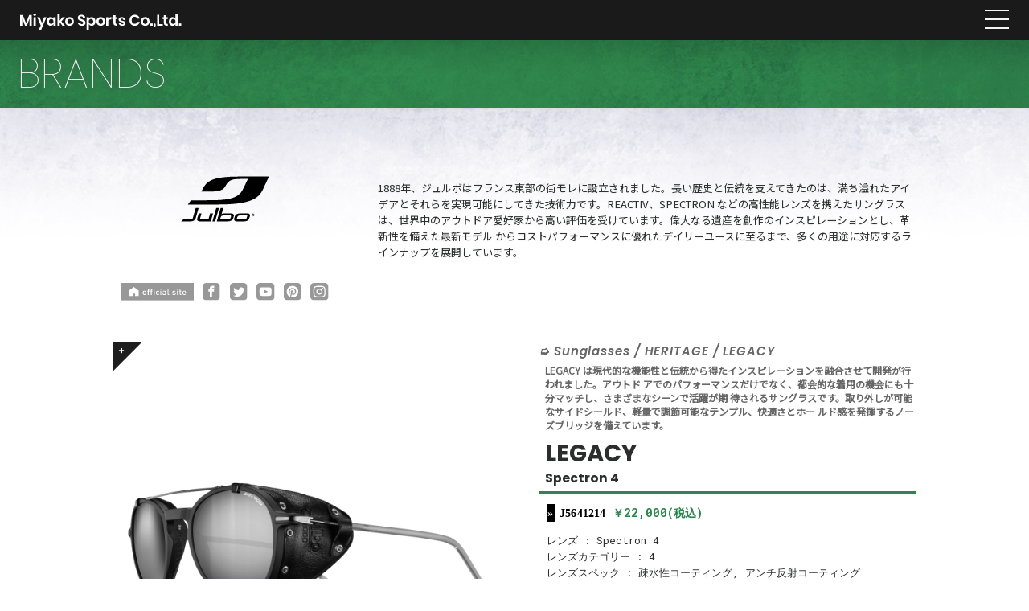

--- FILE ---
content_type: text/html; charset=UTF-8
request_url: https://www.miyakosports.co.jp/item/julbo_j5641214/
body_size: 6726
content:

<!doctype html>
<html lang="ja">
<head>

  <!-- Global site tag (gtag.js) - Google Analytics -->
  <!--
  <script async src="https://www.googletagmanager.com/gtag/js?id=UA-23521293-1"></script>
  <script>
    window.dataLayer = window.dataLayer || [];
    function gtag(){dataLayer.push(arguments);}
    gtag('js', new Date());

    gtag('config', 'UA-23521293-1');
  </script>
  -->

  <!-- Global site tag (gtag.js) - Google Analytics -->
  <!-- analytics を新しくした 2021.12.09 -->
		<!--
  <script async src="https://www.googletagmanager.com/gtag/js?id=UA-146201409-1"></script>
  <script>
    window.dataLayer = window.dataLayer || [];
    function gtag(){dataLayer.push(arguments);}
    gtag('js', new Date());
    gtag('config', 'UA-146201409-1');
  </script>
-->
		<!-- Google tag (gtag.js) -->
		<!-- analytics を新しくした 2023.08.18 -->
		<script async src="https://www.googletagmanager.com/gtag/js?id=G-EK2CE58J1E"></script>
		<script>
			window.dataLayer = window.dataLayer || [];
			function gtag(){dataLayer.push(arguments);}
			gtag('js', new Date());
			
			gtag('config', 'G-EK2CE58J1E');
		</script>
		
		
	<meta charset="UTF-8">
  <meta name="viewport" content="width=device-width, initial-scale=1">
  <link rel="shortcut icon" href="/favicon.ico">
  <link rel="apple-touch-icon" href="/apple-touch-icon.png" />


  <!--
  <link href="https://fonts.googleapis.com/css?family=Roboto:300,300i,400,400i,700,700i&display=swap" rel="stylesheet">
  <link href="https://fonts.googleapis.com/css?family=Noto+Serif+JP:400,700&display=swap&subset=japanese" rel="stylesheet">
  <link href="https://fonts.googleapis.com/css?family=Poppins:100,400,600&display=swap" rel="stylesheet">
  -->

  <!-- fonts 4 _myk_style_ 7july2020 -->
    <link href="https://fonts.googleapis.com/css?family=Noto+Sans+JP:400&display=swap" rel="stylesheet">
  <link href="https://fonts.googleapis.com/css?family=Roboto:400&display=swap" rel="stylesheet">
  <link href="https://fonts.googleapis.com/css?family=Roboto+Condensed&display=swap" rel="stylesheet">
    <link href="https://fonts.googleapis.com/css?family=Poppins:100,400,600&display=swap" rel="stylesheet">
  <link href="https://fonts.googleapis.com/css?family=Roboto+Mono:400,700&display=swap" rel="stylesheet">
	
	<link href="https://fonts.googleapis.com/css2?family=Poppins:ital,wght@0,600;0,700;1,600&display=swap" rel="stylesheet">
<link href="https://fonts.googleapis.com/css2?family=Roboto:ital,wght@0,300;0,400;0,500;0,700;1,500&display=swap" rel="stylesheet">
	
  <!-- fonts 4 _myk_style_ 7july2020 -->


  <meta name="keywords" content="ミヤコスポーツ,miyako sports,アウトドア,スキー,アウトドア用品,スキー用品,登山,キャンプ,ウィンタースポーツ,輸入">  <title>LEGACY (Spectron 4) [J5641214] @ Julbo ジュルボ | ミヤコ・スポーツ株式会社</title>

<!-- All in One SEO Pack 3.3.2 によって Michael Torbert の Semper Fi Web Design[2653,2711] -->
<link rel="canonical" href="https://www.miyakosports.co.jp/item/julbo_j5641214/" />
<meta property="og:type" content="article" />
<meta property="og:title" content="LEGACY (Spectron 4) [J5641214] @ Julbo ジュルボ | ミヤコ・スポーツ株式会社" />
<meta property="og:url" content="https://www.miyakosports.co.jp/item/julbo_j5641214/" />
<meta property="og:site_name" content="Miyako Sports Co.,Ltd.｜ミヤコ・スポーツ株式会社" />
<meta property="article:published_time" content="2024-04-01T14:26:50Z" />
<meta property="article:modified_time" content="2025-03-22T06:05:34Z" />
<meta name="twitter:card" content="summary_large_image" />
<meta name="twitter:title" content="LEGACY (Spectron 4) [J5641214] @ Julbo ジュルボ | ミヤコ・スポーツ株式会社" />
<!-- All in One SEO Pack -->
<link rel='dns-prefetch' href='//s.w.org' />
<link rel='stylesheet' id='mycommon-css'  href='https://www.miyakosports.co.jp/assets/css/common.css?ver=1618990549' type='text/css' media='print, screen' />
<link rel='stylesheet' id='magnific-popup-css'  href='https://www.miyakosports.co.jp/assets/css/magnific-popup.css?ver=1618990549' type='text/css' media='print, screen' />
<link rel='stylesheet' id='layout-css'  href='https://www.miyakosports.co.jp/assets/css/layout.css?ver=1618990549' type='text/css' media='print, screen' />
<link rel='stylesheet' id='layout_pctb-css'  href='https://www.miyakosports.co.jp/assets/css/layout_pctb.css?ver=1618990549' type='text/css' media='print, screen and (min-width: 600px)' />
<link rel='stylesheet' id='layout_carrier-css'  href='https://www.miyakosports.co.jp/assets/css/layout_carrier.css?ver=1618990549' type='text/css' media='print, screen' />
<link rel='stylesheet' id='print-css'  href='https://www.miyakosports.co.jp/assets/css/print.css?ver=1618990549' type='text/css' media='print' />
<link rel='stylesheet' id='slick-css'  href='https://www.miyakosports.co.jp/assets/css/slick.css?ver=1618990549' type='text/css' media='print, screen' />
<link rel='stylesheet' id='slick-theme-css'  href='https://www.miyakosports.co.jp/assets/css/slick-theme.css?ver=1618990549' type='text/css' media='print, screen' />
<link rel='stylesheet' id='myadd-css'  href='https://www.miyakosports.co.jp/assets/css/add.css?ver=1618990549' type='text/css' media='print, screen' />
<script type='text/javascript' src='https://www.miyakosports.co.jp/assets/js/jquery.min.js?ver=1618990549'></script>
<script type='text/javascript' src='https://www.miyakosports.co.jp/assets/js/picturefill.min.js?ver=1618990549'></script>
<script type='text/javascript' src='https://www.miyakosports.co.jp/assets/js/ofi.min.js?ver=1618990549'></script>
<script type='text/javascript' src='https://www.miyakosports.co.jp/assets/js/slick.min.js?ver=1618990549'></script>
<script type='text/javascript' src='https://www.miyakosports.co.jp/assets/js/jquery.magnific-popup.min.js?ver=1618990549'></script>
<script type='text/javascript' src='https://www.miyakosports.co.jp/assets/js/common.js?ver=1618990549'></script>
<link rel='https://api.w.org/' href='https://www.miyakosports.co.jp/wp-json/' />
<link rel="EditURI" type="application/rsd+xml" title="RSD" href="https://www.miyakosports.co.jp/xmlrpc.php?rsd" />
<link rel="wlwmanifest" type="application/wlwmanifest+xml" href="https://www.miyakosports.co.jp/wp-includes/wlwmanifest.xml" /> 
<link rel='prev' title='LEGACY (Spectron 3 POLARIZED) [J5649051]' href='https://www.miyakosports.co.jp/item/julbo_j5649051/' />
<link rel='next' title='LEGACY (Spectron 3) [J5641132]' href='https://www.miyakosports.co.jp/item/julbo_j5641132/' />
<meta name="generator" content="WordPress 5.2.21" />
<link rel='shortlink' href='https://www.miyakosports.co.jp/?p=16446' />
<link rel="alternate" type="application/json+oembed" href="https://www.miyakosports.co.jp/wp-json/oembed/1.0/embed?url=https%3A%2F%2Fwww.miyakosports.co.jp%2Fitem%2Fjulbo_j5641214%2F" />
<link rel="alternate" type="text/xml+oembed" href="https://www.miyakosports.co.jp/wp-json/oembed/1.0/embed?url=https%3A%2F%2Fwww.miyakosports.co.jp%2Fitem%2Fjulbo_j5641214%2F&#038;format=xml" />
  

<!-- _myk_style_ 20240901 -->
<link rel='stylesheet' href='/assets/css/_myk_style_.css?20240901' type='text/css' media='print, screen' />	
<!-- _myk_js_ 20200711 -->
<script type='text/javascript' src='/assets/js/_myk_js_.js?20200711'></script>

	
	

</head>

<body  class="underpage" >
<div id="wrapper">
<header>

  <div class="menu_front">
    <h1 class="logo"><a href="/"><img src="/assets/images/logo_white.svg" alt="MIYAKO SPORTS Co.,Ltd."></a></h1>    <div class="menu outer_btn"><p><a href="#" class="menu_trigger"><span><em>menu</em></span></a></p></div>
  </div>
  <div class="navigation">

    <nav id="h_nav">
      <div class="nav_inner">
        <div class="inner">
          <div class="menu close_btn"><p><a href="#" class="menu_trigger"><span><em>menu</em></span></a></p></div>
          <div class="nav_con">

            <ul class="gmenu_top_list">
              <li><a href="/">トップ</a></li>
              <li><a href="/brand/">ブランド</a></li>
              <li><a href="/news/">ニュース</a></li>
              <li><a href="/catalog/">カタログ</a></li>
              <li class="coming_soon"><a href="/shop/">小売店舗</a></li>
              <li><a href="/company/">会社概要</a></li>
              <li><a href="/contact/">お問合せ</a></li>
            </ul>

            <div class="gmenu_content gmenu_brand">
              <p class="gmenu_content_ttl"><a href="/brand/">BRANDS</a></p>
              <ul class="gmenu_brand_list">
                  <li><a href="https://www.miyakosports.co.jp/brand/atk/">ATK</a></li><li><a href="https://www.miyakosports.co.jp/brand/barth/">Barth</a></li><li><a href="https://www.miyakosports.co.jp/brand/crispi/">Crispi</a></li><li><a href="https://www.miyakosports.co.jp/brand/julbo/">Julbo</a></li><li><a href="https://www.miyakosports.co.jp/brand/madshus/">Madshus</a></li><li><a href="https://www.miyakosports.co.jp/brand/marwe/">Marwe</a></li><li><a href="https://www.miyakosports.co.jp/brand/meindl/">MEINDL</a></li><li><a href="https://www.miyakosports.co.jp/brand/montana/">Montana</a></li><li><a href="https://www.miyakosports.co.jp/brand/muovi/">Muovi</a></li><li><a href="https://www.miyakosports.co.jp/brand/oac/">OAC</a></li><li><a href="https://www.miyakosports.co.jp/brand/optiwax/">Optiwax</a></li><li><a href="https://www.miyakosports.co.jp/brand/rottefella/">Rottefella</a></li><li><a href="https://www.miyakosports.co.jp/brand/skipac/">Skipac</a></li><li><a href="https://www.miyakosports.co.jp/brand/star/">Star</a></li><li><a href="https://www.miyakosports.co.jp/brand/tsl/">TSL</a></li><li><a href="https://www.miyakosports.co.jp/brand/vaude/">VAUDE</a></li><li><a href="https://www.miyakosports.co.jp/brand/yoko/">YOKO</a></li>                </ul>
            </div>

            <div class="gmenu_content gmenu_news">
              <p class="gmenu_content_ttl"><a href="/news/">NEWS</a></p>
              <ul class="gmenu_news_list js_ojf">
                  <li><a href="https://www.miyakosports.co.jp/%e3%80%90%e3%83%a9%e3%82%a4%e3%83%88%e3%83%86%e3%83%ac%e3%83%9e%e3%83%bc%e3%82%af%e3%80%91%e3%81%ae%e7%b4%b9%e4%bb%8b-part2%ef%bc%9a%e7%99%bd%e9%a6%ac%e3%83%a4%e3%83%9e%e3%83%88%e3%83%a4%e6%a7%98/"><figure><img src="https://www.miyakosports.co.jp/wp-content/uploads/2026/01/2b8e9a4e2963ababd343768d3fa5c040.jpg" alt="【ライトテレマーク】の紹介 Part2：白馬ヤマトヤ様"></figure><div class="news_desc_text"><time datetime="2026/01/14">2026.01.14</time><p class="news_desc_title">【ライトテレマーク】の紹介 Part2：白馬ヤマトヤ様</p><p class="news_desc_content">白馬ヤマトヤ様がFacebook、instagramにおきまして、先週に引き続き【ライトテレマーク】の紹介を されています。 気軽に楽しめる…</p></div></a></li><li><a href="https://www.miyakosports.co.jp/%e3%80%90%e3%83%a9%e3%82%a4%e3%83%88%e3%83%86%e3%83%ac%e3%83%9e%e3%83%bc%e3%82%af%e3%80%91%e3%81%ae%e7%b4%b9%e4%bb%8b%ef%bc%9a%e7%99%bd%e9%a6%ac%e3%83%a4%e3%83%9e%e3%83%88%e3%83%a4%e6%a7%98/"><figure><img src="https://www.miyakosports.co.jp/wp-content/uploads/2026/01/99bf7b68d4a6f4f740af92f1aa63aa21.jpg" alt="【ライトテレマーク】の紹介：白馬ヤマトヤ様"></figure><div class="news_desc_text"><time datetime="2026/01/08">2026.01.08</time><p class="news_desc_title">【ライトテレマーク】の紹介：白馬ヤマトヤ様</p><p class="news_desc_content">白馬ヤマトヤ様がFacebook、instagramにおきまして【ライトテレマーク】の紹介をされています。 気軽に楽しめるライトスキーを提案…</p></div></a></li><li><a href="https://www.miyakosports.co.jp/%e5%b9%b4%e6%9c%ab%e5%b9%b4%e5%a7%8b%e4%bc%91%e6%a5%ad%e6%97%a5%ef%bc%882025%e5%b9%b4%ef%bd%9e2026%e5%b9%b4%ef%bc%89%e3%81%ae%e3%81%8a%e7%9f%a5%e3%82%89%e3%81%9b-2/"><figure><img src="https://www.miyakosports.co.jp/wp-content/uploads/2019/09/init_miyakosports-logo-eyecatch.gif" alt="年末年始休業日（2025年～2026年）のお知らせ"></figure><div class="news_desc_text"><time datetime="2025/12/18">2025.12.18</time><p class="news_desc_title">年末年始休業日（2025年～2026年）のお知らせ</p><p class="news_desc_content">年末年始休業日を下記の通りにお伝えいたします。 年末年始休業期間：2025年12月30日（火）～ 2026年1月5日（月） ホームページから…</p></div></a></li>              </ul>
            </div>
              
              
          </div>
        </div>
      </div>
    </nav>

  </div>
</header>
<main>


<style>
/* 2024.09.01 */
.art_num{
	//font-family:'Roboto-Mono-B';
	font-family:'RobotoMono-Bold';
	letter-spacing:0.1px;
	//background-color : #2e854e;
	//color : #fff;
	color:#000;
	
	//white-space:nowrap;
	//overflow:scroll;
	//width:auto;
}
.art_num:before{
	content:"»";
	background-color : #000;
	//background-color : #2e854e;
	color: #fff;
	margin-left:0px;
	margin-right:6px;
	padding-left:1px;
	padding-right:0px;
	display: inline-block;
	font-style: normal;
	font-variant: normal;
	letter-spacing:2.0px;
	font-size:100%;

	//white-space:nowrap;
}
</style>




	
		<div class="cat_bar">
			<a href="/brand">
				<div>
					<h2 class="tl">BRANDS</h2>
				</div>
			</a>
		</div>

		<div class="gradation_bg01">
			<div class="inner">

				<div class="brand_tl">

					<div class="links">
						<a href="https://www.miyakosports.co.jp/brand/julbo/">
							<h3 class="tl">
																	<img src="https://www.miyakosports.co.jp/wp-content/uploads/2019/08/Julbo_logo_20200901.svg" alt="Julbo">
															</h3>
						</a>

						<ul class="sns"><li class="hp"><a href="https://www.julbo.com/" target="_blank"><img src="/assets/images/icon_hp.svg" alt="home"></a></li><li><a href="https://www.facebook.com/julbo.eyewear.international/" target="_blank"><img src="/assets/images/icon_fb.svg" alt="fb"></a></li><li><a href="https://twitter.com/julboeyewear" target="_blank"><img src="/assets/images/icon_tw.svg" alt="tw"></a></li><li><a href="https://www.youtube.com/user/JulboEyewear" target="_blank"><img src="/assets/images/icon_youtube.svg" alt="yt"></a></li><li><a href="https://www.pinterest.com/julboeyewear/" target="_blank"><img src="/assets/images/icon_pin.svg" alt="pn"></a></li><li><a href="https://www.instagram.com/julbo_eyewear/" target="_blank"><img src="/assets/images/icon_ig.svg" alt="ig"></a></li></ul>					</div>

											<p class="desc">1888年、ジュルボはフランス東部の街モレに設立されました。長い歴史と伝統を支えてきたのは、満ち溢れたアイデアとそれらを実現可能にしてきた技術力です。REACTIV、SPECTRON などの高性能レンズを携えたサングラスは、世界中のアウトドア愛好家から高い評価を受けています。偉大なる遺産を創作のインスピレーションとし、革新性を備えた最新モデル からコストパフォーマンスに優れたデイリーユースに至るまで、多くの用途に対応するラインナップを展開しています。</p>
									</div>

				<div class="mtm p_detail">


					<div class="col_in">
						<div class="popup_img p_detail_slider"><div><a href="https://www.miyakosports.co.jp/wp-content/uploads/2024/04/julbo_J5641214_main_2024cat.jpg"><img src="https://www.miyakosports.co.jp/wp-content/uploads/2024/04/julbo_J5641214_main_2024cat.jpg" alt=""></a></div><div><a href="https://www.miyakosports.co.jp/wp-content/uploads/2024/04/julbo_J5641214_side_2024cat.jpg"><img src="https://www.miyakosports.co.jp/wp-content/uploads/2024/04/julbo_J5641214_side_2024cat.jpg" alt=""></a></div><div><a href="https://www.miyakosports.co.jp/wp-content/uploads/2024/04/julbo_J5641214_face_2024cat.jpg"><img src="https://www.miyakosports.co.jp/wp-content/uploads/2024/04/julbo_J5641214_face_2024cat.jpg" alt=""></a></div></div>
						<!-- SNSシェアボタン -->
												<div class="share_with_social_container">
							share with
							<ul>
							  <li>
							    <a href="javascript:void(0);" title="Facebookでシェア" onclick="return sns_window('Facebook', 'https://www.miyakosports.co.jp/item/julbo_j5641214/', 'LEGACY+%28Spectron+4%29+%5BJ5641214%5D');">
							      <img src="https://www.miyakosports.co.jp/assets/images/icon_fb_share.svg">
							    </a>
							  </li>
							  <li>
							    <a href="javascript:void(0);" title="Twitterでシェア" onclick="return sns_window('Twitter', 'https://www.miyakosports.co.jp/item/julbo_j5641214/', 'LEGACY+%28Spectron+4%29+%5BJ5641214%5D');">
							      
							      <img src="https://www.miyakosports.co.jp/assets/images/icon_tw_share.svg">
							    </a>
							  </li>
							  <li>
							    <a href="javascript:void(0);" title="LINEに送る" onclick="return sns_window('LINE', 'https://www.miyakosports.co.jp/item/julbo_j5641214/', 'LEGACY+%28Spectron+4%29+%5BJ5641214%5D');">
							      
							      <img src="https://www.miyakosports.co.jp/assets/images/icon_line_share.svg">
							    </a>
							  </li>
							</ul>
						</div>
					</div>



					<div class="col_in">

						
						<div class="cat_all_box"><div class="font_roboto_mono_cat"> Sunglasses / HERITAGE / LEGACY</div><div class="cat_info_box">LEGACY は現代的な機能性と伝統から得たインスピレーションを融合させて開発が行われました。アウトド アでのパフォーマンスだけでなく、都会的な着用の機会にも十分マッチし、さまざまなシーンで活躍が期 待されるサングラスです。取り外しが可能なサイドシールド、軽量で調節可能なテンプル、快適さとホー ルド感を発揮するノーズブリッジを備えています。</div></div>

												<div class="p_name">
							<h4>
								<span>LEGACY</span><span>Spectron 4</span>							</h4>
						</div>

												<div class="mts p_no p_dtxt">



			<div class="p_new_artnum_price">
				<span class="font_roboto_mono"><span class="art_num">J5641214</span></span>
				

				<!-- ====== 複数の価格表記がある場合の処理 ====== -->				
				<spac class="price_price">￥22,000(税込)</span>
				
			</div>



						</div>




						

						

						<div class="mts all_specs">
						レンズ : Spectron 4<br />
レンズカテゴリー : 4<br />
レンズスペック : 疎水性コーティング, アンチ反射コーティング<br />
レンズ可視光線透過率(VLT) : 5%<br />
仕様 : L / Base 6 / レンズ幅 51mm / ブリッジ幅 23mm / テンプル長 123mm / 重量 26g<br>機能 : Metal-Plastic Frame / Removable Side Shields / Leather Side Shields / Nose Grip / Adjustable Slim Temples<div class="mtm p_kinou p_dtxt"><dl><dd><ul><li style="width:100px;"><img src="https://www.miyakosports.co.jp/wp-content/uploads/2023/03/julbo-lense-icons-2023cat_sp_spectron-4.jpg" alt=""></li></ul></dd></dl></div><div style="margin-top:18px;" class="bottom_border_line"></div>						</div>






						
						
												<div class="p_btn_area mtm coming_soon_wrap">
							<p class="coming_soon"><a href="/shop_brand/julbo/" class="btn btn_radius">取扱店舗<span class="en">SHOP</span></a></p>
							<p><a href="/contact/" class="btn btn_radius">お問合せ<span class="en">CONTACT</span></a></p>
						</div>

						<style>
							.p_detail .coming_soon_wrap {
								padding-bottom:0px;
							}
							.notice_for_purchasing{
								font-size: 1.0rem;
								padding: 10px 20px 50px;
								color:#666;
							}
						</style>
						<div class="notice_for_purchasing">
						※ 当社から個人のお客様に向けての直接販売は行っておりませんので、
						商品の購入をご希望の際は、お近くの<a href="/shop_brand/julbo/">取扱店舗</a>にご相談ください。
						</div>

					</div> 				</div> 






<!-- 20191214 商品前後のリンク生成 -->
<div align="center">
	<div class="item_centre_item_container">
		<div class="right_box">	<a href="https://www.miyakosports.co.jp/item/julbo_j5649051/">		<div class="item_name_container">			<div class="item_name">LEGACY</div>			<div class="item_price">￥26,400(税込)			</div>		</div>		<div class="box_container"><div class="box">			<img src="https://www.miyakosports.co.jp/wp-content/uploads/2024/04/julbo_J5649051_main_2024cat-300x300.jpg" width="100%">		</div></div>		<div class="arrow_container">&#10095;</div>	</a></div><div class="left_box">	<a href="https://www.miyakosports.co.jp/item/julbo_j5641132/">		<div class="arrow_container">&#10094;</div>		<div class="box_container"><div class="box">			<img src="https://www.miyakosports.co.jp/wp-content/uploads/2024/04/julbo_J5641132_main_2024cat-300x300.jpg" width="100%">		</div></div>		<div class="item_name_container">			<div class="item_name">LEGACY</div>			<div class="item_price">￥22,000(税込)			</div>		</div>	</a></div>
		<div class="centre_box">
			<p><a href="https://www.miyakosports.co.jp/brand/julbo/">商品一覧ページへ</a></p>
			<p><a href="/brand/">他ブランドを選択</a></p>
		</div>

	</div>
</div>
<!-- 20191214 商品前後のリンク生成 -->





















				
					<div class="p_op">

													<h5 id="function_title" class="tl_level05"></h5>
							<div class="col02"><div class="col_in mod_imglabel"><div><div class="img_block"><p class="img"><img src="https://www.miyakosports.co.jp/wp-content/uploads/2023/03/julbo-lense-icons-2023cat_sp_spectron-4.jpg" alt="Spectron 4"></p><p class="label">Spectron 4</p></div></div></div></div>												
					</div>

								
					<div class="p_op_02">
						<p><img src="https://www.miyakosports.co.jp/wp-content/uploads/2024/04/julbo_chart_lens_spectron_a_2024cat.jpg" alt=""></p><p><img src="https://www.miyakosports.co.jp/wp-content/uploads/2024/04/julbo_chart_lens_spectron_b_2024cat.jpg" alt=""></p><p><img src="https://www.miyakosports.co.jp/wp-content/uploads/2024/04/julbo_chart_lens_all_range_2024cat.jpg" alt=""></p><p><img src="https://www.miyakosports.co.jp/wp-content/uploads/2024/04/julbo_chart_sunglass_tech_2024cat.jpg" alt=""></p>					</div>



			</div> 		</div>

	









</main>


<footer>
<div class="inner">

<div class="nav_module">
    <nav>
        <div class="nav_inner">

            <div class="fmenu_content fmenu_brand">
                <p class="fmenu_content_ttl"><a href="/brand">BRANDS</a></p>
                <ul class="fmenu_brand_list">
                    <li><a href="https://www.miyakosports.co.jp/brand/atk/">ATK</a></li><li><a href="https://www.miyakosports.co.jp/brand/barth/">Barth</a></li><li><a href="https://www.miyakosports.co.jp/brand/crispi/">Crispi</a></li><li><a href="https://www.miyakosports.co.jp/brand/julbo/">Julbo</a></li><li><a href="https://www.miyakosports.co.jp/brand/madshus/">Madshus</a></li><li><a href="https://www.miyakosports.co.jp/brand/marwe/">Marwe</a></li><li><a href="https://www.miyakosports.co.jp/brand/meindl/">MEINDL</a></li><li><a href="https://www.miyakosports.co.jp/brand/montana/">Montana</a></li><li><a href="https://www.miyakosports.co.jp/brand/muovi/">Muovi</a></li><li><a href="https://www.miyakosports.co.jp/brand/oac/">OAC</a></li><li><a href="https://www.miyakosports.co.jp/brand/optiwax/">Optiwax</a></li><li><a href="https://www.miyakosports.co.jp/brand/rottefella/">Rottefella</a></li><li><a href="https://www.miyakosports.co.jp/brand/skipac/">Skipac</a></li><li><a href="https://www.miyakosports.co.jp/brand/star/">Star</a></li><li><a href="https://www.miyakosports.co.jp/brand/tsl/">TSL</a></li><li><a href="https://www.miyakosports.co.jp/brand/vaude/">VAUDE</a></li><li><a href="https://www.miyakosports.co.jp/brand/yoko/">YOKO</a></li>                </ul>
            </div>

            <ul class="fmenu_bottom_list">
                <li><a href="/">トップ</a></li>
                <li><a href="/brand/">ブランド</a></li>
                <li><a href="/news/">ニュース</a></li>
                <li><a href="/catalog/">カタログ</a></li>
                <li class="coming_soon"><a href="/shop/">小売店舗</a></li>
                <li><a href="/company/">会社概要</a></li>
                <li><a href="/contact/">お問合せ</a></li>
            </ul>

        </div>
    </nav>
</div>
</div>
<small>2026 &copy; Miyako Sports Co.,Ltd. All Rights Reserved.</small>
</footer>
</div>

<script type='text/javascript' src='https://www.miyakosports.co.jp/wp-includes/js/wp-embed.min.js?ver=1618990549'></script>

</body>
</html>


--- FILE ---
content_type: text/css
request_url: https://www.miyakosports.co.jp/assets/css/common.css?ver=1618990549
body_size: 2401
content:
@charset "utf-8";

/*******************************************************************************
/*
/* reset
/*
/*******************************************************************************/

html{font-size:62.5%;-moz-text-size-adjust:none;-ms-text-size-adjust:100%;-webkit-text-size-adjust:100%;text-size-adjust:100%;overflow-y:scroll;margin:0;padding:0;border:0;text-align:left;}

body,select {
    font-family: 'Hiragino Kaku Gothic ProN', 'ヒラギノ角ゴ ProN W3', Hiragino Sans, 'メイリオ', 'Meiryo', 'Osaka', 'MS PGothic', -apple-system, BlinkMacSystemFont, arial, helvetica, sans-serif;
    background: #fff;
    color: #2b2e2c;
    font-size: 1.45rem;
    letter-spacing:0px;
    line-height: 1.6;
    overflow-wrap: break-word; word-wrap:break-word;word-break:normal
}
body{margin:0;padding:0;border:0;}h1,h2,h3,h4,h5,h6,th,optgroup{font-weight:normal}::-webkit-validation-bubble-heading{font-weight:normal}button,input,select,textarea{font-family:inherit;font-size:100%;-webkit-appearance: none;}*,*:before,*:after{-moz-box-sizing:border-box;-webkit-box-sizing:border-box;box-sizing:border-box}address,article,aside,blockquote,canvas,dd,div,dl,dt,fieldset,figcaption,figure,footer,form,h1,h2,h3,h4,h5,h6,header,hr,li,main,nav,noscript,ol,output,p,pre,section,table,tfoot,ul,video,audio,caption,details,embed,ins,legend,menu,summary,tbody,td,th,thead,tr,small{margin:0;padding:0;border:0;vertical-align:bottom;font-size:100%;list-style:none;}a,abbr,acronym,*:after,b,bdo,*:before,big,br,button,cite,code,dfn,em,i,img,input,kbd,label,map,object,q,samp,script,select,small,span,strong,sub,sup,textarea,time,tt,var,applet,audio,del,mark,strike,u{margin:0;padding:0;border:0;vertical-align:bottom;list-style:none;word-break: break-all;}em{font-style:normal}address{font-weight:normal}article,aside,canvas,details,figcaption,figure,header,footer,main,menu,nav,section,summary{display:block}blockquote,q{quotes:none}blockquote:before,blockquote:after,q:before,q:after{content:none}input,button,textarea,select{margin:0;padding:0;background:none;border:none;border-radius:0;-webkit-border-radius:0;-moz-border-radius:0;outline:none}textarea,input[type="text"],input[type="button"],input[type="submit"],input[type="search"],input[type="reset"],select{border:0}input[type=text],select,textarea{border:1px solid #ccc}input[type="submit"],input[type="button"]{border-radius:0;-webkit-border-radius:0;-moz-border-radius:0;-webkit-box-sizing:content-box;-webkit-appearance:button;appearance:button;border:none;box-sizing:border-box;cursor:pointer}input[type="submit"]::-webkit-search-decoration,input[type="button"]::-webkit-search-decoration{display:none}input[type="submit"]:focus,input[type="button"]:focus{outline-offset:-2px}input[type="checkbox"],input[type="radio"]{vertical-align:middle}::-webkit-input-placeholder{color:#7f7f7f}::-moz-placeholder{color:#7f7f7f}:-moz-placeholder{color:#7f7f7f}:-ms-input-placeholder{color:#7f7f7f}table{border-collapse:collapse;border-spacing:0;width:100%}a,a div,a p,a img,a:hover,a:hover div,a:hover p,a:hover img,a li,a dd{-webkit-backface-visibility:hidden;backface-visibility:hidden}a:focus{outline:none}img{width:100%;height:auto;margin:0;padding:0;display:block}sup{font-size:75%;vertical-align:top;position:relative;top:-.1em}sub{font-size:75%;vertical-align:baseline;position:relative;}strong{font-weight:bold}a{display:inline-block;}a img{backface-visibility:hidden;}

#wrapper{position:relative;overflow:hidden}


/*******************************************************************************
/*
/* font / a
/*
/*******************************************************************************/

.kome{padding-left:1em;text-indent:-1em}.kome_block{padding-left:1em;text-indent:-1em;display:block}.kome *{text-indent:0}

.txt_min {
    font-family :"Times New Roman", "游明朝", YuMincho,"ヒラギノ明朝 Pr6 W6","Hiragino Mincho Pro", "HGS明朝E","ＭＳ Ｐ明朝","MS PMincho", serif;
}

.hosoku { font-size: 1.3rem; }
.txtb { font-size: 120%;}
.txtms { font-size: 90%;}
.txts { font-size: 70%;}

.txtf { color: #0e350d}
.txtf02 { color: #ff0000}
.attxt { color: #ff0000}

a {
    text-decoration: underline;
    color: #0e350d;
    opacity: 1;
    transition: 0.5s ease;
}

.sent p+p, .sent .pstyle+.pstyle, .sent p+.pstyle, .sent p+.pstyle { margin-top: 1em }

.txt_none {text-indent:100%;white-space:nowrap;overflow:hidden;display:inline-block;}


[class^="iconfont_"]:before, [class*=" iconfont_"]:before {
    vertical-align: baseline;
    display: inline-block;
    text-decoration: none;
    }


[class*=" iconfont_"],[class^=iconfont_] {
	line-height: inherit;
}

/*******************************************************************************
/*
/* img
/*
/*******************************************************************************/
canvas.apng-image{width:100%;}

/*******************************************************************************
/*
/* option
/*
/*******************************************************************************/

.fl{float:left !important}.fr{float:right !important}
.tal{text-align:left !important}.tar{text-align:right !important}.tac{text-align:center !important}

.disp_b {display:block;}
.disp_ib {display:inline-block;}
.disp_in {display:inline;}

.text_s {font-size: 80%;}
.text_m {font-size: 100%;}
.text_l {font-size: 120%;}
.vta_m {vertical-align: middle;}

.mb00{margin-bottom:0 !important}.mb05{margin-bottom:5px !important}.mb10{margin-bottom:10px !important}.mb15{margin-bottom:15px !important}.mb20{margin-bottom:20px !important}.mb25{margin-bottom:25px !important}.mb30{margin-bottom:30px !important}.mb35{margin-bottom:35px !important}.mb40{margin-bottom:40px !important}.mb45{margin-bottom:45px !important}.mb50{margin-bottom:50px !important}.mb60{margin-bottom:60px !important}.mb70{margin-bottom:70px !important}.mb80{margin-bottom:80px !important}.mb90{margin-bottom:90px !important}.mb100{margin-bottom:100px !important}.mb110{margin-bottom:110px !important}.mb120{margin-bottom:120px !important}.mb130{margin-bottom:130px !important}.mb140{margin-bottom:140px !important}.mb150{margin-bottom:150px !important}.mb160{margin-bottom:160px !important}.mb170{margin-bottom:170px !important}.mb180{margin-bottom:180px !important}.mb190{margin-bottom:190px !important}.mb200{margin-bottom:200px !important}

.mt00{margin-top:0 !important}.mt05{margin-top:5px !important}.mt10{margin-top:10px !important}.mt15{margin-top:15px !important}.mt20{margin-top:20px !important}.mt25{margin-top:25px !important}.mt30{margin-top:30px !important}.mt35{margin-top:35px !important}.mt40{margin-top:40px !important}.mt45{margin-top:45px !important}.mt50{margin-top:50px !important}.mt60{margin-top:60px !important}.mt70{margin-top:70px !important}.mt80{margin-top:80px !important}.mt90{margin-top:90px !important}.mt100{margin-top:100px !important}.mt110{margin-top:110px !important}.mt120{margin-top:120px !important}.mt130{margin-top:130px !important}.mt140{margin-top:140px !important}.mt150{margin-top:150px !important}.mt160{margin-top:160px !important}.mt170{margin-top:170px !important}.mt180{margin-top:180px !important}.mt190{margin-top:190px !important}.mt200{margin-top:200px !important}

.pb00{padding-bottom:0 !important}.pb05{padding-bottom:5px !important}.pb10{padding-bottom:10px !important}.pb15{padding-bottom:15px !important}.pb20{padding-bottom:20px !important}.pb25{padding-bottom:25px !important}.pb30{padding-bottom:30px !important}.pb35{padding-bottom:35px !important}.pb40{padding-bottom:40px !important}.pb45{padding-bottom:45px !important}.pb50{padding-bottom:50px !important}.pb60{padding-bottom:60px !important}.pb70{padding-bottom:70px !important}.pb80{padding-bottom:80px !important}.pb90{padding-bottom:90px !important}.pb100{padding-bottom:100px !important}.pb110{padding-bottom:110px !important}.pb120{padding-bottom:120px !important}.pb130{padding-bottom:130px !important}.pb140{padding-bottom:140px !important}.pb150{padding-bottom:150px !important}.pb160{padding-bottom:160px !important}.pb170{padding-bottom:170px !important}.pb180{padding-bottom:180px !important}.pb190{padding-bottom:190px !important}.pb200{padding-bottom:200px !important}

.pt00{padding-top:0 !important}.pt05{padding-top:5px !important}.pt10{padding-top:10px !important}.pt15{padding-top:15px !important}.pt20{padding-top:20px !important}.pt25{padding-top:25px !important}.pt30{padding-top:30px !important}.pt35{padding-top:35px !important}.pt40{padding-top:40px !important}.pt45{padding-top:45px !important}.pt50{padding-top:50px !important}.pt60{padding-top:60px !important}.pt70{padding-top:70px !important}.pt80{padding-top:80px !important}.pt90{padding-top:90px !important}.pt100{padding-top:100px !important}.pt110{padding-top:110px !important}.pt120{padding-top:120px !important}.pt130{padding-top:130px !important}.pt140{padding-top:140px !important}.pt150{padding-top:150px !important}.pt160{padding-top:160px !important}.pt170{padding-top:170px !important}.pt180{padding-top:180px !important}.pt190{padding-top:190px !important}.pt200{padding-top:200px !important}

.clearfix:after,.container:after{content:'';clear:both;display:block;height:0;font-size:0;visibility:hidden}


--- FILE ---
content_type: text/css
request_url: https://www.miyakosports.co.jp/assets/css/layout_pctb.css?ver=1618990549
body_size: 5032
content:
@charset "utf-8";

.mtl{margin-top:80px !important;}
.mbl{margin-bottom:80px !important;}
.mtm{margin-top:50px !important;}
.mbm{margin-bottom:50px !important;}
.mts{margin-top: 15px !important;}
.mbs{margin-bottom: 15px !important;}
.mtss{margin-top: 5px !important;}
.mbss{margin-bottom: 5px !important;}

.ptl{padding-top:80px !important;}
.pbl{padding-bottom:80px !important;}
.ptm{padding-top:50px !important;}
.pbm{padding-bottom:50px !important;}
.pts{padding-top: 15px !important;}
.pbs{padding-bottom: 15px !important;}
/*******************************************************************************
/*******************************************************************************
header */

header .logo {
    width: 285px;
    padding-left: 25px;
}

header .logo a {
    height: 50px;
}

header .menu a {
    right: 25px;
    width: 30px;
    height: 26px;
}
/*******************************************************************************
/*******************************************************************************
footer + pagetop */

footer {
    margin-top: 50vw;
}
footer:before {
    width: 100%;
    background-size: contain;
    height: 19vw;
    top: -13.4vw;
}

footer .f_nav {
    padding-top: 50px;
}


footer .f_nav li {
    margin-top: 0;
    width: auto;
}


footer .f_nav li+li {
    padding-left: 10px;
}
footer .f_nav li a {
    font-size: 1.8rem;
    padding: 0;
}

footer .f_copy {
    padding-bottom: 20px;
    padding-top: 50px;
}

footer small {
    padding: 10px;
    margin-top: 70px;
}

/*******************************************************************************
/*******************************************************************************
nav_module */
.nav_module {
    padding-top: 70px;
}
.nav_module nav .fmenu_bottom_list {
    padding: 15px 25px 0;
    border-top: 2px solid #fff;
}

.nav_module nav .fmenu_bottom_list li {
    margin-right: 0;
    display: inline-block;
}

.nav_module nav .fmenu_bottom_list li a {
    font-size: 1.5rem;
}

.nav_module .fmenu_content {
    width: 93%;
    margin: 0 auto 115px;
}

.nav_module .fmenu_content_ttl {
    font-size: 3.5rem;
    padding-bottom: 5px;
    margin-bottom: 25px;
}

.nav_module .fmenu_brand_list {
    padding: 0 35px;
    justify-content: flex-start;
}

.nav_module .fmenu_brand_list li {
    width: 16.2%;
    margin-right: 11.6%;
}

.nav_module .fmenu_brand_list li:nth-of-type(4n) {
    margin-right: 0;
}

.nav_module .fmenu_brand_list li:nth-of-type(n+5) {
    margin-top: 14px;
}

.nav_module .fmenu_brand_list li a {
    font-size: 1.5rem;
}

/*******************************************************************************
/*******************************************************************************
パーツ */
/*______________________________________________________________________________
/*^^^^^^^^^^^^^^^^^^^^^^^^^^^^^^^^^^^^^^^^^^^^^^^^^^^^^^^^^^^^^^^^^^^^^^^^^^^^^^
テキスト*/
/*______________________________________________________________________________
/*^^^^^^^^^^^^^^^^^^^^^^^^^^^^^^^^^^^^^^^^^^^^^^^^^^^^^^^^^^^^^^^^^^^^^^^^^^^^^^
リスト*/
.li_kaisou>li:before {
    left: 0;
    height: 1px;
}
.li_narabi {
    margin-top: -1em;
}

.li_narabi li {
    display: inline-block;
    margin-top: 1em;
    padding-right: 1em;
}


.li_col02,.li_col03,.li_col04 {
    display: flex;
    flex-wrap: wrap;
    align-items: flex-start;
    justify-content: space-between;
    margin-top: -1em;
}
.li_col02 li {
    width: 50%;
    padding-right:1em
}
.li_col03 li {
    width: 33%;
    padding-right:1em
}
.li_col04 li {
    width: 25%;
    padding-right:1em
}

/*______________________________________________________________________________
/*^^^^^^^^^^^^^^^^^^^^^^^^^^^^^^^^^^^^^^^^^^^^^^^^^^^^^^^^^^^^^^^^^^^^^^^^^^^^^^
table*/
.table_border th {
	    vertical-align: middle;
}
/*______________________________________________________________________________
/*^^^^^^^^^^^^^^^^^^^^^^^^^^^^^^^^^^^^^^^^^^^^^^^^^^^^^^^^^^^^^^^^^^^^^^^^^^^^^^
ボタン*/
.btn {
    width: 312px;
    padding: 8px;
    font-size: 2rem;
    margin: 0;
}

.btn .enfo {
    font-size: 1.2rem;
}

.btn_txt_link:before {
    right: 2px;
}

.btn_txt_link {
    padding-right: 20px;
}

/*______________________________________________________________________________
/*^^^^^^^^^^^^^^^^^^^^^^^^^^^^^^^^^^^^^^^^^^^^^^^^^^^^^^^^^^^^^^^^^^^^^^^^^^^^^^
画像 */

/*______________________________________________________________________________
/*^^^^^^^^^^^^^^^^^^^^^^^^^^^^^^^^^^^^^^^^^^^^^^^^^^^^^^^^^^^^^^^^^^^^^^^^^^^^^^
タイトル */
.tl_level05 {
    font-size: 2rem;
    margin-bottom: 30px;
    margin-top: 60px;
}

.tl_level05:before {
    width: 30px;
}
.tl_level06:before {
    width: 10px;
}

.tl_level06 {
    padding-left: 25px;
    margin-bottom: 20px;
    margin-top: 40px;
}

/*______________________________________________________________________________
/*^^^^^^^^^^^^^^^^^^^^^^^^^^^^^^^^^^^^^^^^^^^^^^^^^^^^^^^^^^^^^^^^^^^^^^^^^^^^^^
form */
form {
    padding: 0;
    max-width: 750px;
    margin: 0 auto;
}
.search_bar form {
    max-width: none;
}
.form_layout .text_position_top {
    align-items: start;
    padding-top: 7px;
}
.form_con {
    border-width: 10px;
    margin-bottom: 30px;
}

.form_layout {
    display: flex;
    flex-wrap: wrap;
    align-items: stretch;
}

.form_layout dt {
    width: 30%;
    padding: 5px 20px;
    display: flex;
    flex-wrap: wrap;
    align-items: center;
    justify-content: space-between;
}

.form_layout dd {
    padding: 0;
    -webkit-flex: 1;
    flex: 1;
    margin-top: 0;
    display: flex;
    flex-wrap: wrap;
    align-items: center;
    justify-content: space-between;
}
.mw_wp_form input[type="file"] {
    margin: 0 15px 0;
}
.form_layout .form_file {
    padding: 10px 0;
}

dl input[type=text], input[type=email], textarea{
    padding: 5px 15px !important;
}
.checkbox_style input + .checkbox_txt:before {
    width: 22px;
    height: 22px;
    margin: 0;
}
.error_in + .form_layout,
.form_layout + .error_in:empty,
.form_layout +.form_layout {
    margin-top: 10px;
}

.mw_wp_form dd .error {
    margin-left: 12px;
    padding-left: 0;
    padding-top: 20px;
}

.error_in {
    padding-left: 30%;
}
.mw_wp_form .error {
    padding-left: 5px;
    padding-top: 2px;
}

.checkbox_style input + .checkbox_txt {
    padding-left: 40px;
}
.checkbox_style input:checked + .checkbox_txt:after {
    left: 6px;
    top: 2px;
    width: 10px;
    height: 14px;
    border-width: 0 3px 3px 0;
}

.form_btn_block .btn {
    margin-left: auto;
    margin-right: auto;
    padding: 15px 50px;
    width: 312px;
}

.radiobtn_style input + .radiobtn_txt {
    padding-left: 40px;
}

.radiobtn_style input + .radiobtn_txt:before {
    width: 22px;
    height: 22px;
}

.radiobtn_style input:checked + .radiobtn_txt:after {
    top: 5px;
    left: 5px;
    width: 12px;
    height: 12px;
}
.contact_tel_block {
    text-align: left;
    margin-top: 100px;
}
.contact_tel_row {
    justify-content: flex-start;
    line-height: 1;
}
.contact_tel_ttl {
    width: 75px;
    margin-right: 15px;
}
.contact_privacy_ttl {
    font-size: 1.6rem;
}
.contact_privacy p {
    margin-top: 5px;
    font-size: 1.3rem;
}
.contact_tel_single {
    margin-left: 90px;
}
.contact_privacy {
    text-align: left;
    margin-top: 100px;
}

.search_bar input[type=text],
.search_bar select {
    padding: 15px 15px;
}

.submit_hosoku {
    font-size: 11px;
    margin-top: 14px;
}
/*______________________________________________________________________________
/*^^^^^^^^^^^^^^^^^^^^^^^^^^^^^^^^^^^^^^^^^^^^^^^^^^^^^^^^^^^^^^^^^^^^^^^^^^^^^^
並び */
.col02 {
    display: flex;
    flex-wrap: wrap;
    align-items: stretch;
    justify-content: space-between;
}

.col02 .col_in {
    width: 49%;
}

.col03 {
    display: flex;
    flex-wrap: wrap;
    align-items: flex-start;
    justify-content: flex-start;
}

.col03 .col_in {
    width: 31.2%;
}

.col03 .col_in:not(:nth-child(3n+1)) {
    margin-left: 3.2%;
}

.col03 .col_in+.col_in {
    margin-top: 0;
}

.col03 .col_in+.col_in:not(:nth-child(1)):not(:nth-child(2)):not(:nth-child(3)) {
    margin-top: 50px;
}

/*______________________________________________________________________________
/*^^^^^^^^^^^^^^^^^^^^^^^^^^^^^^^^^^^^^^^^^^^^^^^^^^^^^^^^^^^^^^^^^^^^^^^^^^^^^^
side_content */
.side_content {
    display: flex;
    flex-wrap: wrap;
    align-items: flex-start;
    justify-content: space-between;
}

.side_content .article {
    width: 75%;
}

.side_content .article+aside {
    width: 20%;
    margin-top: 0;
}

.side_content .side_cat .tl:before {
    width: 7px;
}

.side_content .side_cat .tl {
    padding-left: 20px;
    margin-bottom: 10px;
}

.side_content .side_cat>ul {
    font-size: 85%;
}
.side_content .side_cat a {
    text-decoration: none;
}

.side_content .side_cat .site_news_tag a {
    border: 3px solid #999;
    margin-bottom: 25px;
    padding: 3px 20px;
}

.side_content aside {
    display: block;
}
.side_content .side_brand li + li {
    margin-top: 8px;
}
.side_content .side_days > ul > li {
    text-align: left;
}

/*______________________________________________________________________________
/*^^^^^^^^^^^^^^^^^^^^^^^^^^^^^^^^^^^^^^^^^^^^^^^^^^^^^^^^^^^^^^^^^^^^^^^^^^^^^^
リスト*/
.li_pdf li:before {
    width: 24px;
    height: 30px;
    top: 0.2em;
}

.li_pdf li {
padding-left: 2.7em;
    padding-top: 0.35em;
}

.li_pdf li+li {
    margin-top: 2em;
}

.li_pdf li a {
    font-size: 1.8rem;
}

/*******************************************************************************
/*******************************************************************************
モジュール */
/*______________________________________________________________________________
/*^^^^^^^^^^^^^^^^^^^^^^^^^^^^^^^^^^^^^^^^^^^^^^^^^^^^^^^^^^^^^^^^^^^^^^^^^^^^^^
pager */

.pager .prev a,
.pager .next a,
.pager li.cr a,
.pager li a:hover {
    width: 40px;
    height: 40px;
}

.pager li {
    margin-left: 10px;
    width: 40px;
    height: 40px;
    line-height: 40px;
}
.pager li.cr a:before {
    bottom: 4px;
    height: 2px;
}
.pager .ellipsis {
    width: auto;
}
.pager li {
    margin-left: 10px;
}
.pager li a {
    width: 40px;
    height: 40px;
}
.pager .prev a:after {
    top: 15px;
}
.pager .next a:after {
    top: 15px;
}
/*______________________________________________________________________________
/*^^^^^^^^^^^^^^^^^^^^^^^^^^^^^^^^^^^^^^^^^^^^^^^^^^^^^^^^^^^^^^^^^^^^^^^^^^^^^^
cat_bar */

.cat_bar {
	    display: flex;
    flex-wrap: wrap;
    align-items: center;
    justify-content: space-between;
    padding: 2px 25px;
}
.cat_bar .tl {
    font-size: 5.1rem;
}

.cat_bar .jpname {
    font-size: 2.1rem;
    margin-top: 1.6rem;
}
.cat_bar .txt {
    font-size: 90%;
    padding-bottom: 0;
    text-align: right;
}
/*______________________________________________________________________________
/*^^^^^^^^^^^^^^^^^^^^^^^^^^^^^^^^^^^^^^^^^^^^^^^^^^^^^^^^^^^^^^^^^^^^^^^^^^^^^^
brand_tl */

.brand_tl {
    width: 100%;
    margin-left: 0;
    padding-top: 40px;
    padding-bottom: 0;
    display: flex;
    align-items: center;
}

.brand_tl .sns {
    margin-top: 30px;
}

.brand_tl .sns li+li {
    margin-left: 4%;
}

/*______________________________________________________________________________
/*^^^^^^^^^^^^^^^^^^^^^^^^^^^^^^^^^^^^^^^^^^^^^^^^^^^^^^^^^^^^^^^^^^^^^^^^^^^^^^
mod_imglabel */

.mod_imglabel {
    padding-top: 20px;
    padding-bottom: 20px;
}


.mod_imglabel .img_block +.sent {
    margin-top: 15px;
}


.mod_imglabel_wide .img +.label {
    padding-top: 15px;
    line-height: 1.2;
}

.mod_imglabel_wide .sent {
    padding-top: 16px;
}

.mod_imglabel_wide .label+.sent {
    margin-top: -5px;
}
/*______________________________________________________________________________
/*^^^^^^^^^^^^^^^^^^^^^^^^^^^^^^^^^^^^^^^^^^^^^^^^^^^^^^^^^^^^^^^^^^^^^^^^^^^^^^
mod_news_list */

.mod_news_list a:hover {
    opacity:1;
	color: #0e350d;
}
.mod_news_list a:hover figure {
    border-color: #307e49;
	    transition: 0.5s ease;
}
.mod_news_list a:hover figure img {
    text-decoration: none;
    opacity: 0.9;
    transition: 0.5s ease;
}
.mod_news_list li + li {
    margin-top: 20px;
}
.mod_news_list figure {
    width: 188px;
    margin-right: 30px;
}
.mod_news_list .news_desc_text {
    padding: 12px 20px 12px 0;
}
.mod_news_list li a {
    align-items: center;
}

.mod_news_list .news_desc_content {
    white-space: pre-wrap;
    overflow: hidden;
    text-overflow: ellipsis;
}
.mod_news_list .news_desc_title {
    font-size: 1.6rem;
}

.mod_news_list .news_desc_content {
    margin-top: 10px;
}

.side_content .side_days a {
    padding-left: 0;
}
.li_kaisou>li {
    text-align: left;
}

.li_kaisou>li:before {
    content: "";
    position: absolute;
    left: 5px;
    top: 50%;
    background: #2b2e2c;
    height: 2px;
    width: 0.4em;
    margin-top: -1px;
}

.li_kaisou>li a:before {
    display: none;
}

.side_content .side_days > ul > li + li {
    margin-top: 25px;
}

.side_cat + .side_cat {
    margin-top: 100px;
}

/*______________________________________________________________________________
/*^^^^^^^^^^^^^^^^^^^^^^^^^^^^^^^^^^^^^^^^^^^^^^^^^^^^^^^^^^^^^^^^^^^^^^^^^^^^^^
page_desc */
.page_desc {
    padding-top: 50px;
    text-align: left;
    margin-bottom: 90px;
    font-size: 1.7rem;
}
.page_desc p {
    font-size: 1.7rem;
}
/*______________________________________________________________________________
/*^^^^^^^^^^^^^^^^^^^^^^^^^^^^^^^^^^^^^^^^^^^^^^^^^^^^^^^^^^^^^^^^^^^^^^^^^^^^^^
brand_list */

.brand_list a:hover {
    opacity:1;
	color: #0e350d;
}
.brand_list a:hover .img {
    border-color: #307e49;
	    transition: 0.5s ease;
}
.brand_list a:hover .img img {
    text-decoration: none;
    opacity: 0.5;
    transition: 0.5s ease;
}

/*______________________________________________________________________________
/*^^^^^^^^^^^^^^^^^^^^^^^^^^^^^^^^^^^^^^^^^^^^^^^^^^^^^^^^^^^^^^^^^^^^^^^^^^^^^^
bottom_contact */
.bottom_contact {
    padding: 20px;
}

.bottom_contact .tl {
    margin-bottom: 10px;
}

.bottom_contact .btn_box a {
    width: auto;
    display: inline-block;
    padding: 15px 50px;
}

/*******************************************************************************
/*******************************************************************************
固有ページ */

/*______________________________________________________________________________
/*^^^^^^^^^^^^^^^^^^^^^^^^^^^^^^^^^^^^^^^^^^^^^^^^^^^^^^^^^^^^^^^^^^^^^^^^^^^^^^
news詳細 */
.page_edit time {
    padding: 0 10px 2px;
    font-size: 1.7rem;
}
.article_wrap {
    padding: 50px 25px 130px;
    border-top: 3px solid #ccc;
    border-bottom: 3px solid #ccc;
}
.news_tl_block .tl {
    margin-bottom: 40px;
    padding-bottom: 0;
    font-size: 2.3rem;
}
.news_tl_block .brand_tag {
    font-size: 1.5rem;
}
.pager_text .pager_link + .pager_link {
    margin-top: 0;
}
.pager_text {
    overflow: hidden;
    margin-top: 20px;
}
.pager_text .next {
    float: right;
    text-align: right;
}
.pager_text .prev {
    float: left;
    text-align: left;
}
.pager_text .pager_link {
    width: 49%;
}
.pager_text .pager_link a {
    font-size: 1.7rem;
}
.pager_text .pager_link a:before {
    margin-top: 0;
}
.pager_text .next a:before {
    right: 2px;
}
.pager_text .prev a:before {
    left: 2px;
}


/*______________________________________________________________________________
/*^^^^^^^^^^^^^^^^^^^^^^^^^^^^^^^^^^^^^^^^^^^^^^^^^^^^^^^^^^^^^^^^^^^^^^^^^^^^^^
ブランド一覧 */

.brand_gate_slide {
    width: 100%;
    margin-left: 0;
}
.brand_list .name {
    border-bottom: 3px solid #2b2e2c;
    font-size: 2.4rem;
    padding-left: 8px;
    padding-bottom: 3px;
}

.brand_list .cat {
    font-size: 1.4rem;
}
.brand_list .img {
    margin-top: 0; 
}
/*______________________________________________________________________________
/*^^^^^^^^^^^^^^^^^^^^^^^^^^^^^^^^^^^^^^^^^^^^^^^^^^^^^^^^^^^^^^^^^^^^^^^^^^^^^^
商品詳細 */


/*______________________________________________________________________________
p_detail */

.p_detail {
    display: flex;
    flex-wrap: wrap;
    justify-content: space-between;
}

.p_detail>.col_in:first-child {
    width: 50%;
}

.p_detail .popup_img a:after {
    width: 11%;
    height: 11%;
}

.p_detail .thumbnail {
    margin-top: 25px;
}

.p_detail>.col_in+.col_in {
    width: 47%;
    margin-top: 0;
}

.p_detail .p_kinou dd {
    width: 100%;
}
/* .p_detail .p_btn_area p+p {
    margin-top: 15px;
} */
.brand_tl .links {
    width: 28%;
    margin-right: 5%;
}

.brand_tl .tl {
    width: 100%;
}
.brand_tl .desc {
    flex: 1 1 0%;
    margin-top: 0;  
}
.p_detail .p_name {
    padding-left: 8px;
    padding-bottom: 8px;
    border-bottom: 3px solid #2b2e2c;
}

#function_title {
    margin-top: 100px;
}
    
/*  ポップアップ
----------------------------------------------*/
.mfp-arrow {
    width: 90px;
}

.mfp-arrow-right:after {
    margin-right: 39px;
}

.mfp-arrow-left:after {
    margin-left: 39px;
}

/*______________________________________________________________________________
/*^^^^^^^^^^^^^^^^^^^^^^^^^^^^^^^^^^^^^^^^^^^^^^^^^^^^^^^^^^^^^^^^^^^^^^^^^^^^^^
ブランド詳細 */

/*______________________________________________________________________________
brand_mv_all_wrap */
.brand_mv_all_wrap {
    position: relative;
    /* overflow: hidden; */
    z-index: 9;
}

.brand_mv_bg_wrap {
    position: absolute;
    width: 100%;
    top: 0;
    left: 0;
}

.brand_mv_bg div img {
    width: 63.75%;
}
.brand_mv_bg:before {
    content: '';
    position: absolute;
    top: 0;
    left: 0;
    z-index: 100;
    width: 63.75%;
    height: calc(100% + 1px);
    background: url(/assets/images/brand_bg_kakomi.png) center center no-repeat;
    background-size: cover;
}
.brand_mv_bg:after {
    content: '';
    position: absolute;
    top: 0;
    right: 0;
    z-index: 100;
    width: 36.25%;
    height: 100%;
    background: #fff;
}

.brand_mv {
    width: 100%;
    padding-top: 80px;
    margin-top: 0;
    z-index: 101;
}

.brand_mv .brand_info {
    position: relative;
    width: 70%;
    margin-left: auto;
}

.brand_mv .brand_info:before {
    content: '';
    display: block;
    position: absolute;
    top: 0;
    left: 0;
    width: 100%;
    height: 100%;
    background: url(/assets/images/bg_light_gray.jpg) center center repeat;
    opacity: 0.7;
    z-index: 9;
}

.brand_mv .brand_info .news,
.brand_mv .brand_info .brand_info_in {
    position: relative;
    z-index: 10;
}

.brand_mv .brand_info .news {
    padding: 4% 4% 4%;
}

.brand_mv .brand_info .brand_info_in {
    padding: 7% 4% 4% 4%;
}

.brand_mv .brand_info  .tl {
    width: 56.6%;
    margin: 0 auto;
}

.brand_mv .sns {
    width: 50%;
    margin: 5% auto 0;
}
.brand_mv .sns li {
    width: 8%;
}
.brand_mv .sns li.icon_hp {
    width: 36%;
}
.brand_mv .sns li+li {
    margin-left: 3%;
}

.brand_mv .brand_info_in .txt {
    margin-top: 4%;
}

.brand_mv .btn {
    width: 100%;
}

.brand_mv .btn_block {
    margin-top: 4%;
}

.brand_mv .btn_block.col02 .col_in {
    width: 49%;
    background: #fff;
}

.brand_mv .news {
    margin-top: 0;
    padding-top: 3%;
}

.brand_mv .news dl {
    position: relative;
}

.brand_mv .news dt {
    position: absolute;
    top: 0;
    left: 0;
    width: 130px;
    height: 100%;
    display: flex;
    align-items: center;
    font-size: 3.5rem;
}

.brand_mv .news dd {
    padding-left: 130px;
    display: flex;
    margin-top: 0;
}

.brand_mv .news dd + dd {
    margin-top: 10px;
}

.brand_mv .news dd time {
    margin-right: 3%;
}
.brand_mv .news dd p {
    overflow: hidden;
    text-overflow: ellipsis;
    white-space: nowrap;
    flex: 1 1 0%;
}
.brand_mv .news .btn_s {
    padding: 5px 70px;
}
.brand_mv .news .btn_news {
    margin-top: 25px;
}


/*______________________________________________________________________________
search_bar */
.search_bar {
    padding-top: 5px;
    padding-bottom: 5px;
    margin-top: 50px;
    position: relative;
    z-index: 10;
}

.search_bar .inner {
    padding-top: 0;
    padding-bottom: 0;
    border-top: 0;
    border-bottom: 0;
}

.search_bar form {
    display: flex;
}

.search_bar .search_box {
    flex: 1 1 0%;
}

.search_bar .search_nav_wrap {
    width: 255px;
    margin-left: 30px;
    margin-top: 0;
}
.search_bar .search_box input[type="text"] {
    background-size: 20px auto;
    padding-left: 50px;
}
.search_bar .search_box input[type="submit"] {
    padding: 5px 20px;
}
.search_bar select {
    font-size: 16px;
    cursor: pointer;
}
.search_bar .select_tl {
    background-size: 20px;
    padding: 16px 5px 5px 50px;
    font-size: 16px;
    background-position: left 19px center;
}
.search_caselect li {
    padding: 2px 30px 2px 14px;
    margin: -0 10px 10px 0;
}
.search_caselect li:before, .search_caselect li:after {
    right: 15px;
    width: 1px;
    height: 45%;
}

/*______________________________________________________________________________
p_list */
.item_slider:after {
    border-width: 18px 18px 0 0;
}
.p_list_wrap {
    position: relative;
    z-index: 10;
}

.p_list {
    margin-top: 40px;
}
.p_list.col04 {
    display: flex;
    flex-wrap: wrap;
    justify-content: space-between;
}

.p_list.col04:after,
.p_list.col04:before {
    content:"";
    display: block;
    width:23.5%;
}

.p_list.col04:before {
    order:1;
}

.p_list.col04 .col_in {
    width: 22.5%;
}

/* これだと4番目に表示の商品コンテナがずれる！ */
.p_list.col04 .col_in:nth-of-type(n+5) {
    /*margin-top: 5%;*/
}
.p_list.col04 .col_in:nth-of-type(n+6) {
    margin-top: 5%;
}

.p_list .p_cat {
    font-size: 14px;
}

.p_list .p_name {
    margin-top: 4px;
    font-size: 16px;
    border-bottom: 3px solid #333;
}

.p_list .slick-prev:before,
.p_list .slick-next:before {
    width: 15px;
    height: 15px;
}

.p_list .slick-prev:before {
    left: 8px;
}

.p_list .slick-next:before {
    right: 8px;
}

.p_name span {
    display: block;
}

.p_name span + span {
    font-size: 72%;
}

.p_list .p_no {
    margin-top: 14px;
    font-size: 14px;
}
.greenshape {
    display: flex;
    flex-wrap: wrap;
    align-items: center;
    justify-content: space-between;
}

.greenshape .img {
    width: 26%;
    margin: 0 0 0 2%;
}

.greenshape .txt {
    -webkit-flex: 1;
    flex: 1;
    line-height: 2;
}
/*______________________________________________________________________________
/*^^^^^^^^^^^^^^^^^^^^^^^^^^^^^^^^^^^^^^^^^^^^^^^^^^^^^^^^^^^^^^^^^^^^^^^^^^^^^^
小売店舗一覧 */
.region_list {
    display: block;
}
.region_list li {font-size: 1.5rem;padding-left: 1.3em;color: #000;background-image: url(../images/icon_region_green.svg);/* background-position: left center; */background-size: 0.55em auto;}
.region_list li + li {
    margin-top: 10px;
}
.side_content .region_list li a {
    color: #000;
    font-weight: bold;
}
.shop_region_ttl {
    justify-content: flex-start;
    font-size: 2.4rem;}
.shop_region_ttl:before {
    height: 38px;
width: 20px;
margin-right: 16px;
}
.shop_archive_list {
    margin-top: 30px;
}
.shop_archive_section + .shop_archive_section {
    margin-top: 110px;
}
.shop_archive_item {
    padding: 0 15px;
}
.shop_archive_item + .shop_archive_item {
    margin-top: 80px;
}
.shop_item_head {padding-top: 8px;display: flex;justify-content: space-between;align-items: center;}
.shop_item_ttl {font-size: 1.8rem;}
.shop_item_address {font-size: 1.3rem;}

.shop_item_place {margin-top: 0;}

.shop_item_tels {font-size: 1.2rem;justify-content: flex-end;}

.shop_item_tel + .shop_item_tel {margin-left: 4px;}

.shop_item_body {margin-top: 5px;padding-top: 20px;padding: 20px 15px 0;}

.shop_item_links_prop {font-size: 1.2rem;}

.shop_item_brands dd {margin-right: 5px;}

.shop_item_body_ttl {font-size: 1.2rem;}

.shop_item_brands {margin-top: 20px;}

.shop_item_onepoint {margin-top: 20px;}

.shop_item_onepoint dd {font-size: 1.4rem;}

.shop_item_image {width: 23.5%;max-width: 160px;}

.shop_item_images_list {margin-top: 25px;}

.shop_item_images_list:before{
  content:"";
  display: block;
  width:23.5%;
  max-width: 160px;
  order:1;
}
.shop_item_images_list:after{
  content:"";
  display: block;
  width:23.5%;
  max-width: 160px;
}

.shop_item_image:nth-of-type(n+3) {margin-top: 0;}
.shop_item_image:nth-of-type(n+5) {margin-top: 1em;}

.side_content .side_shop .side_brand li + li {margin-top: 10px;}

.side_content .side_shop .side_brand ul {margin: 0;display: block;}

.side_content .side_shop .side_brand li {margin: 0;}
.side_cat + .side_cat.side_brand {
    margin-top: 55px;
}

.shop_archive_brand_lead {margin-bottom: 40px;text-align: left;}

.shop_archive_brand_lead span {font-size: 1.4rem;}

.shop_archive_brand_lead .brand_tag {padding: 3px 18px;margin-right: 10px;}

/*______________________________________________________________________________
/*^^^^^^^^^^^^^^^^^^^^^^^^^^^^^^^^^^^^^^^^^^^^^^^^^^^^^^^^^^^^^^^^^^^^^^^^^^^^^^
会社概要 */
.table_company th {
    vertical-align: text-top;
    font-size: 1.3rem;
}
.table_company th.vta_m {
    vertical-align: middle;
}
.company_place dt {
    font-size: 1.6rem;
}

--- FILE ---
content_type: text/css
request_url: https://www.miyakosports.co.jp/assets/css/layout_carrier.css?ver=1618990549
body_size: 1054
content:
@charset "utf-8";

/*===cariier===cariier===cariier===
...................................

-------------------------- SP ONLY

...................................
===cariier===cariier===cariier===*/

@media screen and (max-width:599px) {
.pc_only,
.tb_only,
.pctb_only,
.sp_none {
    display: none !important;
}
html.admin_user {
    margin-top: 0 !important;
}
html {
    font-size: 2.6vw;
}
.inner {
    width: 90vw;
    margin-left: 5vw;
    margin-right: 5vw;
}
/*______________________________________________________________________________
/*^^^^^^^^^^^^^^^^^^^^^^^^^^^^^^^^^^^^^^^^^^^^^^^^^^^^^^^^^^^^^^^^^^^^^^^^^^^^^^
ブランド詳細 */
/*______________________________________________________________________________

/*______________________________________________________________________________
p_list */
.p_list.col02_sp {
    display: flex;
    flex-wrap: wrap;
    justify-content: space-between;
}

.p_list.col02_sp .col_in {
    width: 48%;
    margin-right: 4%;
}

.p_list.col02_sp .col_in:nth-of-type(2n) {
    margin-right: 0;
}

.p_list.col02_sp .col_in:nth-of-type(n + 3) {
    margin-top: 11%;
}

/*______________________________________________________________________________
/*^^^^^^^^^^^^^^^^^^^^^^^^^^^^^^^^^^^^^^^^^^^^^^^^^^^^^^^^^^^^^^^^^^^^^^^^^^^^^^
ニュース */
/*______________________________________________________________________________*/

.mod_news_list .news_desc_content {
    display: none;
}

/*______________________________________________________________________________
/*^^^^^^^^^^^^^^^^^^^^^^^^^^^^^^^^^^^^^^^^^^^^^^^^^^^^^^^^^^^^^^^^^^^^^^^^^^^^^^
nav_module */
/*______________________________________________________________________________*/
.nav_module .l_side li:nth-of-type(n+3) {
    margin-top: 2vw;
}

.nav_module .l_side .nav_child {
    display: flex;
    flex-wrap: wrap;
    justify-content: space-between;
}

.nav_module .l_side li {
    width: 48%;
}

.nav_module .nav_con > ul > .has_child > a {
    margin-bottom: 3vw;
}

.nav_module .nav_con .l_column {
    margin-bottom: 10vw;
}

.nav_module .fmenu_bottom_list {
    flex-wrap: wrap;
}

.nav_module .fmenu_bottom_list li {
    width: 33.33%;
}

.nav_module .fmenu_bottom_list li:nth-of-type(3n+2) {
    text-align: center;
}

.nav_module .fmenu_bottom_list li:nth-of-type(3n+3) {
    text-align: right;
}

.nav_module .fmenu_bottom_list li:nth-of-type(n+4) {
    margin-top: 4vw;
}

.nav_module .fmenu_brand_list li:nth-of-type(n+3) {
    margin-top: 2.3vw;
}

.p_detail .p_btn_area .btn,
.brand_info_in .btn {
    font-size: 2rem;
    padding: 2.5vw;
    /* width: 70%; 小売店舗非表示時 */
    width: 90%;
    margin-left: 0;
}

.p_detail .p_btn_area > p,
.brand_info_in .btn_block .col_in {
    display: flex;
    justify-content: center;
}

.brand_tl .links  {
    text-align: center;
}

.mw_wp_form input[type="file"] {
    width: 95%;
}

}

/*===cariier===cariier===cariier===
...................................

-------------------------- PC ONLY

...................................
===cariier===cariier===cariier===*/
@media screen and (min-width:1041px) {
.tb_only,
.sp_only,
.pc_none,
.pctb_none {
    display: none !important;
}
.inner {
    width: 1000px;
    margin-left: auto;
    margin-right: auto;
}
a:hover {
    text-decoration: none;
    opacity: 0.7;
    transition: 0.5s ease;
    -webkit-transition: 0.5s ease;
}
.p_list .col_in img {
    transition: 0.5s ease;
    opacity: 1 !important;
}
.p_list .col_in:hover {
    opacity:1 !important;
}
.p_list .col_in img:hover {
    transition: 0.5s ease;
    opacity:0.5!important;
}
}

/*===cariier===cariier===cariier===
...................................

-------------------------- TB ONLY

...................................
===cariier===cariier===cariier===*/
@media screen and (min-width:600px) and ( max-width:1040px) {
.pc_only,
.sp_only,
.tb_none,
.pctb_none {
    display: none !important;
}
.inner {
    width: 100%;
    padding-left: 20px;
    padding-right: 20px;
}
	
.li_col02, .li_col03, .li_col04 {
    display: block;
}
.li_col02 li,.li_col03 li,.li_col04 li {
    width: auto;
    display: inline-block;
}

.cat_bar .txt {
    width: 100%;
    text-align: left;
    margin-bottom: 16px;
}

.brand_gate_slide {
    width: 140%;
    margin-left: -20%;
}

.brand_tl {
    margin-bottom: 70px;
}
.mod_news_list .news_desc_content {
    display: none;
}
}

/*===cariier===cariier===cariier===
...................................

----------------------- TB/SP ONLY

...................................
===cariier===cariier===cariier===*/
@media screen and (min-width:1040px) {
/* Gメニュー等 */
}



--- FILE ---
content_type: text/css
request_url: https://www.miyakosports.co.jp/assets/css/add.css?ver=1618990549
body_size: 2657
content:
@charset "utf-8";

.pager .no_link span {
    font-size: 4.4vw;
    text-decoration: none;
    font-weight: bold;
    width: 4.5em;
    text-align: center;
    color: #f5f5f5;
    letter-spacing: 1.5px;
    display: inline-block;
    padding: 2vw 0;
    background: #a7a7a7;
}

.slick-slider {
    pointer-events: auto;
}

.slick-slide {
    outline: none !important;
}

.brand_mv_bg,
.brand_gate_slide {
    pointer-events: none;
}

.js_off {
    opacity: 0 !important;
    pointer-events: none;
}

.js_on {
    opacity: 1 !important;
    pointer-events: auto;
}

/*  brand_tag
----------------------------------------------*/
.brand_tag {
    position: absolute;
    top: 0;
    right: 0;
    background: #333;
    color: #fff;
    font-family: 'Poppins', sans-serif;
    font-weight: 600;
    letter-spacing: 0.11em;
    padding: 0.6vw 2.6vw;
    font-size: 1rem
}

/*  header
----------------------------------------------*/
header {
    height: 50px;
}

header .menu_front {
    position: relative;
    z-index: 10000;
    background: #2b2e2c;
}

header .navigation {
    background: rgba(11, 11, 11, 0.96);
    display: block;
    -webkit-transform: translateY(-100%);
    transform: translateY(-100%);
    transition: transform 0.7s ease-out;
    z-index: 100;
}

header.menu_on .navigation {
    -webkit-transform: translateY(0%);
    transform: translateY(0%);
}

header nav .mod_news_list time {
    color: #fff;
}

header nav .mod_news_list p {
    color: #fff;
}

header nav .nav_inner {
    height: 100vh;
    overflow-x: hidden;
    overflow-y: scroll;
    -webkit-overflow-scrolling: touch;
    padding: 14vw 0 9vw;
}

header.menu_on .menu a span:before {
    top: calc(50% - 1.5px);
    -webkit-transform: rotate(45deg);
    transform: rotate(45deg);
}

header.menu_on .menu a:before {
    top: calc(50% - 1.5px);
    -webkit-transform: rotate(-45deg);
    transform: rotate(-45deg);
}

header.menu_on .menu a:after {
    opacity: 0;
}

header .menu em {
    display: block;
}

header nav .gmenu_top_list {
    padding: 0 7vw 5.5vw;
    border-bottom: 1px solid #fff;
    display: flex;
    justify-content: space-between;
    margin-bottom: 14vw;
}

header nav .gmenu_top_list li a {
    font-size: 1.5rem;
    color: #F0F0F0;
    text-decoration: none;
}

header .gmenu_content_ttl {
    font-family: 'Poppins', sans-serif;
    font-weight: 100;
    font-size: 3.3rem;
    text-align: center;
    color: #F0F0F0;
    letter-spacing: 0.11em;
    border-bottom: 1px solid #535353;
    padding-bottom: 2vw;
    margin-bottom: 6vw;
}

header .gmenu_brand_list {
    display: flex;
    flex-wrap: wrap;
    justify-content: space-between;
}

header .gmenu_brand_list li {
    width: 43.33%;
}

header .gmenu_brand_list li a {
    font-family: 'Poppins', sans-serif;
    font-weight: 600;
    text-decoration: none;
    color: #F0F0F0;
    letter-spacing: 0.11em;
}


header .gmenu_content {
    width: 80vw;
    margin: 0 auto 15vw;
}
header .gmenu_content_ttl a {
    color: #F0F0F0;
    text-decoration: none;
}
header .gmenu_brand_list {
    padding: 0 5vw;
}

header .gmenu_news_list li {
    position: relative;
}

header .gmenu_news_list li + li {
    margin-top: 4vw;
}

header .gmenu_news_list li a {
    text-decoration: none;
    color: #fff;
    display: flex;
}

header .gmenu_news_list figure {
    position: relative;
    width: 100%;
    overflow: hidden;
    border: 1px solid #2b2e2c;
    position: relative;
    background: #2b2f2c;
    transition: 0.5s ease;
    width: 32%;
    margin-right: 5%;
}

header .gmenu_news_list figure:before {
    content: '';
    display: block;
    padding-top: 76%;
    width: 100%;
    position: relative;
}

header .gmenu_news_list img {
    width: 100%;
    height: 100%;
    position: absolute;
    top: 0;
    left: 0;
    object-fit: cover;
    font-family: 'object-fit: cover;';
    -webkit-backface-visibility: visible;
    backface-visibility: visible;
    opacity: 1;
    transition: 0.5s ease;
}

header .gmenu_news_list time {
    font-size: 1.2rem;
    font-family: 'Roboto', sans-serif;
    letter-spacing: 2px;
    margin-bottom: 0.5vw;
    display: inline-block;
    font-weight: 300;
}

header .gmenu_news_list .news_desc_text {
    font-size: 1.3rem;
    overflow: hidden;
    white-space: nowrap;
    padding: 4.2vw 0;
    flex: 1 1 0%;
}

header .gmenu_news_list .news_desc_text p {
    overflow: hidden;
    text-overflow: ellipsis;
}

/*  top
----------------------------------------------*/
#frontpage #wrapper header {
    display: block;
    position: absolute;
}

#frontpage header .menu_front {
    background: none;
}

#frontpage header nav .nav_inner {
    height: 100vh;
    overflow-y: scroll;
    -webkit-overflow-scrolling: touch;
    padding: 22vw 0 28vw;
}

#frontpage header .menu {
    position: relative;
    z-index: 1000;
}

#frontpage header .menu.close_btn {
    position: absolute;
    top: 0;
    right: 0;
    width: 100%;
}

#frontpage header .menu a {
    right: 50%;
    top: 30px;
    width: 30px;
    height: 24px;
    -webkit-transform: translateX(50%);
    transform: translateX(50%);
}

#frontpage header .outer_btn a {
    position: absolute;
}

#frontpage header .menu a:before, 
#frontpage header .menu a:after, 
#frontpage header .menu a span:before {
    background: #2b2e2c;
}

#frontpage header.menu_on .menu a:before, 
#frontpage header.menu_on .menu a:after, 
#frontpage header.menu_on .menu a span:before {
    background: #fff;
}


/*  下層ヘッダー
----------------------------------------------*/
.underpage header .close_btn a {
    top: -12vw;
    right: 0vw;
}

.underpage header .close_btn {
    position: relative;
    z-index: 1000;
}

.underpage header nav .nav_inner {
    padding: 15vw 0 6vw;
}

/*  小売店舗 最初の公開時 非公開
----------------------------------------------*/
.coming_soon {
    /* display: none !important; */
}

/*  お問い合わせ
----------------------------------------------*/
input[type=email] {
    font-size: 16px;
    background: #fff;
    width: 100%;
}

.form_intro {
    margin-bottom: 6vw;
}

.form_advanced {
    margin-top: 5vw;
    margin-bottom: 3.5vw;
}

@media screen and (min-width:600px) {
    
    /*  brand_tag
    ----------------------------------------------*/
    .brand_tag {
        padding: 3px 18px;
        font-size: 1.3rem;
    }

    /*  header
    ----------------------------------------------*/
    header nav .nav_inner {
        padding: 110px 0 80px;
    }

    header nav .gmenu_top_list {
        padding: 0 25px 7px;
        border-bottom: 2px solid #fff;
        margin-bottom: 100px;
    }
    
    header nav .gmenu_top_list li {
        margin-right: 0;
        display: inline-block;
    }

    header nav .gmenu_top_list li a {
        font-size: 1.5rem;
    }

    header .gmenu_content {
        width: 93%;
        margin: 0 auto 115px;
    }

    header .gmenu_content_ttl {
        font-size: 3.5rem;
        padding-bottom: 5px;
        margin-bottom: 25px;
    }

    header .gmenu_brand_list {
        padding: 0 35px;
        justify-content: flex-start;
    }

    header .gmenu_brand_list li {
        width: 16.2%;
        margin-right: 11.6%;
    }

    header .gmenu_brand_list li:nth-of-type(4n) {
        margin-right: 0;
    }

    header .gmenu_brand_list li:nth-of-type(n+5) {
        margin-top: 14px;
    }

    header .gmenu_brand_list li a {
        font-size: 1.5rem;
    }

    header .gmenu_news_list {
        padding: 0 55px;
    }

    header .gmenu_news_list figure {
        width: 190px;
        margin-right: 25px;
    }

    header .gmenu_news_list .news_desc_text {
        padding: 18px 0;
    }

    header .gmenu_news_list time {
        font-size: 1.4rem;
        margin-bottom: 3px;
    }

    header .gmenu_news_list .news_desc_title {
        font-size: 1.7rem;
        margin-bottom: 6px;
    }

    header .gmenu_news_list .news_desc_content {
        width: 100%;
        white-space: pre-wrap;
        font-size: 1.5rem;
    }

    header .gmenu_news_list li + li {
        margin-top: 20px;
    }

    header .gmenu_news_list li a {
        align-items: center;
    }

    /*  top
    ----------------------------------------------*/
    #frontpage header nav .nav_inner {
        height: auto;
        max-height: 100vh;
        overflow-y: auto;
        padding: 110px 0 80px;
        position: relative;
    }

    #frontpage header .menu a {
        top: 25px;
    }



    /*  下層ヘッダー
    ----------------------------------------------*/
    .underpage header .outer_btn a {
        top: 12px;
    }
    .underpage header .close_btn a {
        top: 12px;
        right: 25px;
    }

    .underpage header .close_btn {
        position: absolute;
        top: 0;
        right: 0;
        z-index: 1000;
    }

    .underpage header nav .nav_inner {
        padding: 80px 0 0;
        position: relative;
    }

    
    /*  お問い合わせ
    ----------------------------------------------*/
    .form_intro {
        margin-bottom: 30px;
    }
    .form_advanced {
        margin-top: 30px;
        margin-bottom: 15px;
    }

    /*  小売店舗 最初の公開時 非公開
    ----------------------------------------------*/
    .coming_soon_wrap {
        /* display: flex; */
        /* justify-content: center !important; 小売店舗非表示時 */
    }
}

@media screen and (min-width:600px) and ( max-width:1040px) {
    /*  header
    ----------------------------------------------*/
    header nav .gmenu_top_list {
        padding: 0 15px 7px;
    }
    
    header nav .gmenu_top_list li a {
        font-size: 1.4rem;
    }
    header .gmenu_brand_list li {
        width: 28%;
        margin-right: 8%;
    }
    header .gmenu_brand_list li:nth-of-type(4n) {
        margin-right: 8%;
    }
    header .gmenu_brand_list li:nth-of-type(3n) {
        margin-right: 0;
    }
    
    header .gmenu_brand_list li:nth-of-type(n+4) {
        margin-top: 14px;
    }
    
    header .gmenu_brand_list li a {
        font-size: 1.5rem;
    }
}

@media screen and (max-width:599px) {
    /*  header
    ----------------------------------------------*/
    header nav .l_side li:nth-of-type(n+3) {
        margin-top: 2vw;
    }
    
    header nav .l_side .nav_child {
        display: flex;
        flex-wrap: wrap;
        justify-content: space-between;
    }
    
    header nav .l_side li {
        width: 48%;
    }
    
    header nav .nav_con > ul > .has_child > a {
        margin-bottom: 3vw;
    }

    header nav .nav_con .l_column {
        margin-bottom: 10vw;
    }

    header nav .gmenu_top_list {
        flex-wrap: wrap;
    }

    header nav .gmenu_top_list li {
        width: 33.33%;
    }

    header nav .gmenu_top_list li:nth-of-type(3n+2) {
        text-align: center;
    }
    
    header nav .gmenu_top_list li:nth-of-type(3n+3) {
        text-align: right;
    }

    header nav .gmenu_top_list li:nth-of-type(n+4) {
        margin-top: 4vw;
    }

    header .gmenu_brand_list li:nth-of-type(n+3) {
        margin-top: 2.3vw;
    }

    header .inner {
        width: 94vw;
        margin-left: 3vw;
        margin-right: 3vw;
    }

    header .news_desc_text .news_desc_content {
        display: none;
    }

    /* メニューボタンのずれ対策
     スマホではボタンのずれは発生しないため強制的に0にする */
    header .close_btn {
        right: 0 !important;
    }

    /*  top
    ----------------------------------------------*/
    #frontpage header nav .nav_inner {
        position: relative;
        padding: 15vw 0 7vw;
    }

    #frontpage header .menu a {
        width: 20px;
        height: 18px;
        right: 10px;
        top: 10px;
        -webkit-transform: none;
        transform: none;    
    }
}

--- FILE ---
content_type: text/css
request_url: https://www.miyakosports.co.jp/assets/css/_myk_style_.css?20240901
body_size: 8991
content:

/*
1 feb 2020
18 apr 2020
1 may 2020
7 july 2020
8 july 2020
11 july 2020
13 july 2020
20 april 2021
1 Sep 2024
*/


@charset "utf-8";


/*
テキスト選択色
*/
::selection {
	color: #fff;
	background: #2e854e;
} 


/*
noto sans jp
*/
html,body{
    font-family: 'Noto Sans JP', sans-serif;
    font-weight:400;
}



/*
ハンバーガー
*/
header .menu a:before,
header .menu a:after,
header .menu a span:before {
}


/*
ヘッダー
*/
header {
    background: #1a1a1a;
}
header .menu_front {
    background: #1a1a1a;
}
header .logo img{
    margin-top:4px;
}

header nav .gmenu_top_list {
    border-bottom: 2px solid #ccc;
}
header .gmenu_content_ttl {
    border-bottom: 1px dashed #666;
}

header nav .gmenu_top_list li a,
header .gmenu_brand_list li a,
header .gmenu_content_ttl a  {
    text-shadow:0px 0px 6px #333; //横の位置　縦の位置　ぼかし　影の色
}
header nav .gmenu_top_list li a:hover,
header .gmenu_brand_list li a:hover,
header .gmenu_content_ttl a:hover {
    color:#bbb;
}
header .navigation {
    background: rgba(16, 16, 16, 0.98);
}







/*
ハンバーガーを開いたときの NEWS
*/
.gmenu_news_list .news_desc_text time{
    font-family: 'Roboto Mono', monospace;
    font-size: 12px;
    color:#ddd;
}
.gmenu_news_list li img{
    background-color: #fff;
}
.gmenu_news_list li img:hover{
}
.gmenu_news_list li a{
    opacity: 1.0;
}

.gmenu_news_list li{
    transition: all 0.5s ease;
    background-color: transparent;
    border-top:2px solid transparent;
}
.gmenu_news_list li:hover {
    background-color: #222;
    border-top:2px solid #333;
}








/*
footer
*/
footer {
    background-color: #052d0a;
}
.cat_bar {
    background-color: #2e854e;
}
.gradation_bg01 {
    background-size: 2400px auto;
}
.underpage footer:after {
    width: 100vw;
}







@media screen and (min-width:1041px) {
	a:hover {
	    opacity: 0.8;
	}
	.p_list .col_in img:hover {
    	opacity:0.8!important;
	}
}









/*
TOP
*/
.main_text img{
    filter: drop-shadow(0px 0px 9px #fff);
}
.sub_text {
    //text-shadow:0px 1px 3px #eee;
    text-shadow:0px 0px 6px #fff;
    color:#333;
}
.way_text p {
    text-shadow:0px 0px 12px #fff;
}
.tree img {
    filter: drop-shadow(0px 9px 9px #fff);
}
.bg_box {
    opacity: 0.808;
}
.bg_box:after {
    opacity: 1.0;
}

.front_brand_list .f_list_title {
    font-size: 1.3rem;
    padding-left: 0.2em;
    letter-spacing: 0.1em;
    text-shadow:0px 0px 12px #111;
}
.nav_module .fmenu_brand_list, .fmenu_content_ttl, .fmenu_bottom_list {
    text-shadow:0px 0px 12px #111;
}
.front_brand_list .img {
    transition: filter 0.5s ease;
    background-color: #fff;
    filter: drop-shadow(0px 0px 0px #fff);
}
.front_brand_list .img:hover {
    background-color: #fff;
    filter: drop-shadow(0px 0px 5px #ccc);
}
.front_brand_list .img img {
    transition: opacity 0.5s ease;
    opacity: 1.0;
}
.front_brand_list .img img:hover {
    opacity: 0.8;
}
.front_brand_list .inner .col05 .col_in a:hover {
    opacity: 1.0;
}

.nav_module .fmenu_content_ttl a:hover,
.nav_module .fmenu_brand_list a:hover,
.nav_module .fmenu_bottom_list a:hover{
    color:#bbb;
    text-shadow:0px 2px 8px #000;
}
.nav_module .fmenu_content_ttl {
    border-bottom: 1px dashed #666;
}
.nav_module nav .fmenu_bottom_list {
    border-top: 2px solid #ccc;
}


/* google日本語fonts不使用による修正 */
.mv_area_inner{
    margin-top:-30px;
}
.bottom_area_inner{
    margin-top:-30px;
}
.main_text img {
    max-width: 53%;
    width: 53%;
    min-width: 240px;
}
.bottom_area_inner .main_text img {
    max-width: 51%;
    width: 51%;
    min-width: 240px;
}

.word_box .messages{
    position:relative;
    margin-top:-20px;
    width: 37%;
    min-width: 240px;
    
    //filter: drop-shadow(3px 3px 5px #a43);
    //filter: drop-shadow(0px 0px 12px #fff);
    filter: drop-shadow(0px 0px 6px #fff);

    /*
    filter: drop-shadow(-3px -3px 1px #ffffff);
    filter: drop-shadow(3px 3px 1px #ffffff);
    filter: drop-shadow(-3px 3px 1px #ffffff);
    filter: drop-shadow(3px -3px 1px #ffffff);
    */
}


@media screen and (min-width:600px) {
    .mv_area .main_text img {
        max-width: 49%;
        width: 49%;
        min-width: 240px;
    }
    .bottom_area_inner .main_text img {
        max-width: 49%;
        width: 49%;
        min-width: 240px;
    }
}

@media screen and (max-width:599px) {
    .mv_area_inner{
        margin-top:0px;
    }
    .bottom_area_inner{
        margin-top:0px;
    }
    .word_box .messages{
        margin-top:0px;
    }
}













/*
各コンテンツのタイトル文字
*/
.cat_bar .tl {
    margin-left:-3px;
    text-shadow:0px 0px 10px #444;
    transition: all 0.5s ease;
}
.cat_bar .tl:hover{
    color:#eee;
    text-shadow:0px 0px 12px #111;
}

/*
各コンテンツの説明文テキスト
*/
.page_desc p {
    text-shadow:0px 1px 1px #eee;
}





/*
BRANDSページ、各ブランドの文字の大きさ
*/
.brand_list .name {
    font-size: 120%;
    padding-left: 0.2vw;
    letter-spacing: 0.5px;
}

.brand_list .txt {
    margin-top: 0em;
    margin-top: 0.6em;
}
@media screen and (max-width:599px) {
    .brand_list .name {
        padding-bottom:2px;
        border-bottom: 3px solid #2b2e2c;
    }
    .brand_list .col_in .img{
        margin-top:0px;
    }
    .brand_list .col_in{
        padding-bottom:30px;
    }
}






/*
BRANDSページ、ロゴのマウスオーバー時の影
*/
.brand_list .img {
	transition: filter 0.5s ease;
    opacity: 1.0;
    background-color: #fff;
    filter: drop-shadow(0px 0px 0px #fff);
}
.brand_list .img:hover{
    opacity: 1.0;
    background-color: #fff;
    filter: drop-shadow(0px 0px 5px #ccc);
}

.brand_list a:hover .img img {
    opacity: 0.8;
    transition: 0.5s ease;
}

.brand_list a:hover {
    opacity:1;
    color: #666;
}
.brand_list a:hover .img {
    border-color: #fff;
}




/*
BRANDSページ、商品名と品番を区切る線のとこのマージン
*/
.brand_list .col_in .mts{
	margin-top: 0vw !important;
}
.brand_list .col_in .mts .cat:before{
    content: '➭ ';
}
.brand_list .col_in .mts .cat{
    /*
    font-family: 'Roboto Mono', monospace;
    letter-spacing: -0.5px;
    font-size: 90%;
    */
    font-family:'Poppins';
    font-style:italic;
    letter-spacing: 0.5px;
    font-weight:500;
    font-size: 80%;
    color:#666;
}
.brand_list .cat {
    //font-family: 'Roboto Mono', monospace;
}
/* スラッシュで区切っているのを、カンマにする */
.brand_list .cat span:not(:last-child):after {
    content: ", ";
}

.brand_list .col_in .img {
    width:100%;
}












/*
各ブランドのトップ、枠線の影
*/
.brand_colour_top_ATK{
    border-top:11px solid #D41B19;
    border-left:0px;
}
.brand_colour_top_Barth{
    border-top:11px solid #003D6E;
    border-left:0px;
}
.brand_colour_top_Crispi{
    border-top:11px solid #E06614;
    border-left:0px;
}
.brand_colour_top_Julbo{
    border-top:11px solid #EFBD48;
    border-left:0px;
}
.brand_colour_top_Komperdell{
    border-top:11px solid #89B929;
    border-left:0px;
}
.brand_colour_top_Madshus{
    border-top:11px solid #D0171B;
    border-left:0px;
}
.brand_colour_top_Marwe{
    border-top:11px solid #E7E851;
    border-left:0px;
}
.brand_colour_top_Meindl{
    border-top:11px solid #8F9269;
    border-left:0px;
}
.brand_colour_top_Montana{
    border-top:11px solid #0A59A2;
    border-left:0px;
}
.brand_colour_top_Movement{
    border-top:11px solid #DF731D;
    border-left:0px;
}
.brand_colour_top_Muovi{
    border-top:11px solid #3D9DD8;
    border-left:0px;
}
.brand_colour_top_OAC{
    border-top:11px solid #887A60;
    border-left:0px;
}
.brand_colour_top_Optiwax{
    border-top:11px solid #2A96CF;
    border-left:0px;
}
.brand_colour_top_Rottefella{
    border-top:11px solid #DC147E;
    border-left:0px;
}
.brand_colour_top_Skipac{
    border-top:11px solid #E1322F;
    border-left:0px;
}
.brand_colour_top_Star{
    border-top:11px solid #CA1E2A;
    border-left:0px;
}
.brand_colour_top_TSL{
    border-top:11px solid #13478F;
    border-left:0px;
}
.brand_colour_top_Vaude{
    border-top:11px solid #6F6354;
    border-left:0px;
}
.brand_colour_top_YOKO{
    border-top:11px solid #EB6447;
    border-left:0px;
}
@media screen and (max-width:599px) {
    .brand_colour_top_ATK{
        border-top:0px;
        //border-left:11px solid #D41B19;
    }
    .brand_colour_top_Barth{
        border-top:0px;
        //border-left:11px solid #003D6E;
    }
    .brand_colour_top_Crispi{
        border-top:0px;
        //border-left:11px solid #E06614;
    }
    .brand_colour_top_Julbo{
        border-top:0px;
        //border-left:11px solid #EFBD48;
    }
    .brand_colour_top_Komperdell{
        border-top:0px;
        //border-left:11px solid #89B929;
    }
    .brand_colour_top_Madshus{
        border-top:0px;
        //border-left:11px solid #D0171B;
    }
    .brand_colour_top_Marwe{
        border-top:0px;
        //border-left:11px solid #E7E851;
    }
    .brand_colour_top_Meindl{
        border-top:0px;
        //border-left:11px solid #8F9269;
    }
    .brand_colour_top_Montana{
        border-top:0px;
        //border-left:11px solid #0A59A2;
    }
    .brand_colour_top_Movement{
        border-top:0px;
        //border-left:11px solid #DF731D;
    }
    .brand_colour_top_Muovi{
        border-top:0px;
        //border-left:11px solid #3D9DD8;
    }
    .brand_colour_top_OAC{
        border-top:0px;
        //border-left:11px solid #887A60;
    }
    .brand_colour_top_Optiwax{
        border-top:0px;
        //border-left:11px solid #2A96CF;
    }
    .brand_colour_top_Rottefella{
        border-top:0px;
        //border-left:11px solid #DC147E;
    }
    .brand_colour_top_Skipac{
        border-top:0px;
        //border-left:11px solid #E1322F;
    }
    .brand_colour_top_Star{
        border-top:0px;
        //border-left:11px solid #CA1E2A;
    }
    .brand_colour_top_TSL{
        border-top:0px;
        //border-left:11px solid #13478F;
    }
    .brand_colour_top_Vaude{
        border-top:0px;
        //border-left:11px solid #6F6354;
    }
    .brand_colour_top_YOKO{
        border-top:0px;
        //border-left:11px solid #EB6447;
    }
}





/* 各ブランドのトップ、商品たちをぞくぞくと登場させるためのもの */
.fadein {
    /* opacity : 0.0303; */
    opacity : 0.2;
    transform : translate(0, 10px);
    transition : all 500ms;
}
.fadein.scrollin {
    opacity : 1;
    transform : translate(0, 0);
 }



.brand_mv .brand_info{
	box-shadow:0px 0px 20px -8px #eee;
}
@media screen and (max-width:599px) {
    .brand_mv .brand_info{
        box-shadow:0px 0px 0px 0px #eee;
    }
    .brand_mv {
        margin-top: -6vw;
    }
}
/*
各ブランドのトップ、説明文テキスト
*/
.brand_mv .brand_info_in .txt {
    text-shadow:0px 1px 1px #eee;
}
/*
各ブランドのトップ、newsを区切る線
*/
.brand_mv .news {
    border-top: 1px solid #ccc;
    margin-left:3%;
    margin-right:3%;
}
.brand_mv .news dd time {
    font-size: 80%;
    font-family: 'Roboto Mono', monospace;
    letter-spacing: 0px;
    margin-top:2.5px;
}

/* SNS の並びのとこ*/
.brand_mv .sns li.national_flag {
    margin-left:10px;
}
/*
.brand_mv .sns li.icon_hp {
    //width: 32%;//original
    width: 30%;
 }
 .brand_mv .sns li+li {
    //margin-left: 3vw;//original
    margin-left: 2vw;
 }
 .brand_mv .sns li {
    //width: 8%;//original
 }
.brand_mv .sns {
    //width: 50%;//original
    width: 60%;
    //margin: 5% auto 0;//original
}
.brand_mv .sns li {
    //width: 8%;//original
}
.brand_mv .sns li.icon_hp {
    //width: 36%;//original
}
.brand_mv .sns li+li {
    //margin-left: 3%;//original
    margin-left: 2%;
}
*/




/*
各ブランドのトップ、個別商品ページ、店舗のお問合せのボタン
*/
.btn {
    font-size: 1.6rem;
}
.btn_radius {
    border-radius: 6px;
}
.btn .en {
    font-size: 1.2rem;
}
.btn:hover{
	border: 1px solid #777;
}





/*
各ブランドのトップページ、商品画像のマウスオーバー時の影
*/
.p_list .col_in:hover {
    opacity: 1.0;
}
.p_list .col_in .item_slider {
    transition: filter 0.5s ease;
    opacity: 1.0;
    background-color: #fff;
    filter: drop-shadow(0px 0px 0px #fff);

    //margin:0 auto; //
    //overflow:hidden; //
}

.p_list .col_in .item_slider:hover {
    opacity: 1.0;
    background-color: #fff;
    filter: drop-shadow(0px 0px 5px #ccc);
}
.p_list .col_in .item_slider img{
    //transition:0.5s ease;
}
.p_list .col_in .item_slider img:hover {
    opacity: 0.8;
    transition: 0.5s ease;
    //transform:scale(0.8,0.8);//なんかでかくなる。。
    //transition:0.5s ease;
}




.item_slider_nav img{
    /*
    width: 20px;
    height: 20px;
    object-fit:contain; // 効かない！
    border: 1px solid red;
    */
}

.p_list .thumbnail img {
    /*
    width: 100%;
    height: 100%;
    position: absolute;
    top: 0;
    left: 0;
    object-fit: cover;
    font-family: 'object-fit: cover;';
    -webkit-backface-visibility: visible;
    backface-visibility: visible;
    */
    object-fit: contain;
    font-family: 'object-fit: contain;';
}


/*
各ブランドのトップページ、日本語名称の大きさ
*/
.p_name span + span {
    font-size: 70%;
    margin-bottom:-2px;
}
.p_list .p_no {
    margin-top: 0.5vw;
    //font-size: 88%;
    //font-size: 100%;
    filter: none;
    filter: drop-shadow(0px 0px 0px #fff);
}
.p_list .p_no .p_new_artnum_price{
    font-family: 'Roboto Mono', monospace;
    font-weight: 700;
    font-size:1.2rem;
}
.p_list .p_dtxt dd{
    font-weight: 700;
    font-family: 'Roboto Mono', monospace;
}
.p_list .p_dtxt{
    font-size:1.2rem;
}
.price_price{
    color:#2e854e;
}
.p_list .all_spec_container{
    font-family: 'Roboto Mono', monospace;
    margin-top:5px;
    font-size:1.20rem;
    word-break: break-all;
    word-wrap:break-word;
}
.p_list .p_name{
    font-family: 'Poppins';
    font-weight: 700;
    line-height: 100%;
    transition: all 0.5s ease;
    display: block;
    border-bottom: 3px solid #2e854e; /* 商品一覧ページ、商品名の下線を緑色にする */
}
.p_list .p_name:hover{
    color: #666;
}
.p_list .p_no {
    transition: color 0.5s ease;
}
.p_list .p_no:hover{
    color: #666;
}





/* 仕様内に入れ込むもの専用 ========================== */

/* 
WPのスペック欄に書き込むクラス。
hinban_arrow　と　poppins_b　はまったく同じ。
poppins_b のほうを今後使用する。
*/

/*
.hinban_arrow:before{
    content:"» ";
    color:#2e854e;
    letter-spacing:-2.5px;
}
.hinban_arrow{
    font-weight: 700;
    font-family: 'Roboto Mono', monospace;

    ///font-family: 'Allerta', sans-serif;
    ///font-family: 'Anonymous Pro', monospace;
    ///font-family: 'DM Mono', monospace;
    ///font-family: 'Fira Code', monospace;
    ///font-family: 'Inconsolata', monospace;
    ///font-family: 'Mitr', sans-serif;
    ///font-family: 'Offside', cursive;
    ///font-family: 'PT Mono', monospace;
    ///font-family: 'Major Mono Display', monospace;
    ///font-family: 'Nova Mono', monospace;

    color:#111;
}
*/


/*
.poppins_b:before{
    content:"» ";
    color:#2e854e;
    letter-spacing:-2.5px;
}
.poppins_b{
    font-weight: 700;
    font-family: 'Roboto Mono', monospace;
    color:#111;
}
*/





/* ============= 2024.09.01 ============= */

.poppins_b{
    //font-family:'Roboto-Mono-B';
    font-family:'RobotoMono-Bold';
    letter-spacing:0.2px;
    //background-color : #2e854e;
    //color : #fff;
    color:#000;
}
.poppins_b:before{
    //content:"·";  
    //content:"▻ ";
    content:"◦ ";
    //content:"▹ ";
    //content:"▸ ";
    //content:"•";
    //content:"‧";
    //content:"›";

    //content:"»";
    //letter-spacing:-2.5px;
    
    //color: #2e854e;
    color:#000;
    //background-color : #000;
    //color: #fff;
    //margin-left:3px;
    //margin-right:3px;

    display: inline-block;
    font-style: normal;
    font-variant: normal;
    letter-spacing:1.0px;
    font-size:100%;

    /*
    font-family: "Font Awesome 5 Free";
    font-weight: 900; // 400 or 900 for FREE

    //content: "\f101";
    //content: "<i class='fas fa-angle-double-right'></i>"; // i要素を使った例
    //content: "<span class='fas fa-angle-double-right'></span>"; // span要素を使った例

    color: #2e854e;
    display: inline-block;
    font-style: normal;
    font-variant: normal;
    letter-spacing:2.0px;
    font-size:80%;
    //display: none;// for SVG
    */
}


.hinban_arrow{
    //font-family:'Roboto-Mono-B';
    font-family:'RobotoMono-Bold';
    letter-spacing:0.2px;
    //background-color : #2e854e;
    //color : #fff;
    color:#000;
}

.hinban_arrow:before{
    //content:"·";  
    //content:"▻ ";
    content:"◦ ";
    //content:"▹ ";
    //content:"▸ ";
    //content:"•";
    //content:"‧";
    //content:"›";

    //content:"»";
    //letter-spacing:-2.5px;
    
    //color: #2e854e;
    color:#000;
    //background-color : #000;
    //color: #fff;
    //margin-left:3px;
    //margin-right:3px;

    display: inline-block;
    font-style: normal;
    font-variant: normal;
    letter-spacing:1.0px;
    font-size:100%;

    /*
    font-family: "Font Awesome 5 Free";
    font-weight: 900; // 400 or 900 for FREE

    //content: "\f101";
    //content: "<i class='fas fa-angle-double-right'></i>"; // i要素を使った例
    //content: "<span class='fas fa-angle-double-right'></span>"; // span要素を使った例

    color: #2e854e;
    display: inline-block;
    font-style: normal;
    font-variant: normal;
    letter-spacing:2.0px;
    font-size:80%;
    //display: none;// for SVG
    */
}



.art_num{
    //font-family:'Roboto-Mono-B';
    font-family:'RobotoMono-Bold';
    letter-spacing:0.1px;
    //background-color : #2e854e;
    //color : #fff;
    color:#000;
    
    //white-space:nowrap;
    //overflow:scroll;
    //width:auto;
}
.art_num:before{
    content:"»";
    background-color : #000;
    //background-color : #2e854e;
    color: #fff;
    margin-left:0px;
    margin-right:6px;
    padding-left:1px;
    padding-right:0px;
    display: inline-block;
    font-style: normal;
    font-variant: normal;
    letter-spacing:2.0px;
    font-size:100%;

    //white-space:nowrap;
}


/* ============= 2024.09.01 ============= */






.small_matome:before{
    content:"∗"
}
.small_matome{
    //font-size:6px;
    font-size:6.66px; /*  */

    color:#333;
    text-align:left;
    margin-top:6px;
}
.colour_new_span:after{
    content:" ∗new colour";
    letter-spacing:-0.6px;
}
.colour_new_span{
    color:#2e854e;
}







.p_list .font_roboto_mono_cat:before{
    content: '➭ ';
}
.p_list .font_roboto_mono_cat{
    font-family:'Poppins';
    color:#666;
    font-style:italic;
    width:100%;
    height:auto;
    display: inline-block;
    //background:#cca;
    font-size:1.9rem;
    letter-spacing:1.0px;
    font-weight:700;
    padding:16px 16px;
    margin-top:0px;
    margin-bottom:10px;
    border-top:1px dashed #ccc;
    border-left:7px solid #000; /* ブランドごとに変化させたい！ */
}

.p_list .font_roboto_mono_cat.ATK{
    border-left:11px solid #D41B19;
}
.p_list .font_roboto_mono_cat.Barth{
    border-left:11px solid #003D6E;
}
.p_list .font_roboto_mono_cat.Crispi{
    border-left:11px solid #E06614;
}
.p_list .font_roboto_mono_cat.Julbo{
    border-left:11px solid #EFBD48;
}
.p_list .font_roboto_mono_cat.Komperdell{
    border-left:11px solid #89B929;
}
.p_list .font_roboto_mono_cat.Madshus{
    border-left:11px solid #D0171B;
}
.p_list .font_roboto_mono_cat.Marwe{
    border-left:11px solid #E7E851;
}
.p_list .font_roboto_mono_cat.Meindl{
    border-left:11px solid #8F9269;
}
.p_list .font_roboto_mono_cat.Montana{
    border-left:11px solid #0A59A2;
}
.p_list .font_roboto_mono_cat.Movement{
    border-left:11px solid #DF731D;
}
.p_list .font_roboto_mono_cat.Muovi{
    border-left:11px solid #3D9DD8;
}
.p_list .font_roboto_mono_cat.OAC{
    border-left:11px solid #887A60;
}
.p_list .font_roboto_mono_cat.Optiwax{
    border-left:11px solid #2A96CF;
}
.p_list .font_roboto_mono_cat.Rottefella{
    border-left:11px solid #DC147E;
}
.p_list .font_roboto_mono_cat.Skipac{
    border-left:11px solid #E1322F;
}
.p_list .font_roboto_mono_cat.Star{
    border-left:11px solid #CA1E2A;
}
.p_list .font_roboto_mono_cat.TSL{
    border-left:11px solid #13478F;
}
.p_list .font_roboto_mono_cat.Vaude{
    border-left:11px solid #6F6354;
}
.p_list .font_roboto_mono_cat.YOKO{
    border-left:11px solid #EB6447;
}



.p_list .font_roboto_mono_cat:nth-child(n+2){
    margin-top:70px;
    margin-bottom:-40px;
}
.p_list .cat_expaining{
    display:block;
    margin-top:10px;
    line-height:1.7rem;
    font-family:'Noto Sans JP';
    color:#666;
    font-style:normal;
    font-size:1.2rem;
    font-weight:bold;
    margin-left:6px;
    margin-bottom:0px;
    //background-color: #333;
}


/*
コロンの区切りを消す？ phpの修正必須。
<dt>品番：</dt>
<dt>品番&nbsp;</dt>
*/

.btn .en {
    font-family: 'Roboto Mono', monospace;
    letter-spacing: 3px;
}
.p_list .p_cat {
    font-size: 80%;
    font-family: 'Roboto Mono', monospace;
    letter-spacing: -0.4px;
}

.item_slider:after {
    border-width: 12px 12px 0 0;
    border-color: #1E1E1E transparent transparent transparent;
}


/*
フォームのパーツ関連
*/
.search_bar input{
    -moz-box-shadow: inset 0 0 6px rgba(0,0,0,0.1);
    -webkit-box-shadow: inset 0 0 6px rgba(0, 0, 0, 0.1);
    box-shadow: inner 0 0 6px rgba(0, 0, 0, 0.1);
}
.search_bar input[type=text],
.search_bar select {
}




/*
各ブランドのトップ、商品がずらりと並ぶページ
カテゴリー名を表示しながら、商品の並びを左揃えにしたい。
ぼつ！！！
*/
/*
.p_list.col04 {
    //display: flex;
    //flex-wrap: wrap;
    //justify-content: space-between;
    justify-content: flex-start;
}

.p_list.col04 .col_in{
    margin-right:auto;
}
*/
.p_list.col04 {
    //margin-top: 1vw;
}
.p_list.col04 .col_in {
    //width: 22.5%;
    //width: 32%;/* ここの値を大きくすることで横幅が広がる。商品ごとに適当な大きさに調節可能にしたい。 */
    //width:100%;/* 横幅いっぱい */
}
.p_list .item_slider_nav img {
    //width: 100%;
    //height: 100%;
    //height: 50%;/* この値を変えれば大きさを変更できるのか？ */

    //object-fit: contain;
    //object-fit: cover;
}





/*
個別商品ページ
*/
.brand_tl{
    margin-bottom:40px;
    margin-bottom:4vw !important;
}
.brand_tl .desc {
	font-size: 90%;
    text-shadow:0px 1px 1px #eee;
}
.p_detail .p_dtxt dl{
    margin-bottom:3px;
}

.p_detail .p_dtxt dl dt{
    font-weight: bold;
}
.p_detail .p_dtxt .p_new_artnum_price{
    font-weight: 700;
    font-family: 'Roboto Mono', monospace;
    font-size: 110%;
}
.p_detail .p_dtxt dd{
    //font-weight: bold;
    font-family: 'Roboto Mono', monospace;
    font-size: 110%;
}

.p_detail .mts{
	margin-top: 1vw !important;
	margin-left: 0.8vw !important;
}
.all_specs{
    font-family: 'Roboto Mono', monospace;
    font-size:88%;
    line-height: 160%;
    margin-top:6px;
}
.p_detail .p_name {
	margin-top: -1vw;
    font-size: 200%;
    font-family: 'Poppins';
    font-weight: 700;
    border-bottom: 3px solid #2e854e; /* 個別商品ページ、商品名の下線を緑色にする */
}
.p_detail .p_name span + span {
    font-size: 54%;
}
.p_detail .p_cat dd {
    font-family: 'Roboto Mono', monospace;
    font-size: 100%;
}



.all_specs .hands_noting{
    text-align:right;
    font-size:190%;
    padding-right:6px;
    margin-bottom:3px;
    color:#2e854e;
}
.all_specs .top_border_line{
    margin-left:-10px;
    border-top:2px dotted #2e854e;
}
.all_specs .desc_specs{
    padding:20px 20px;
    margin-left:-10px;
    font-size:110%;
    line-height:155%;
    font-family:Noto Sans JP, sans-serif;
    font-weight: normal;
    //background-color: #2e854e;
    background:rgba(46,133,78,0.024);
    color:#2e854e;
}
.all_specs .bottom_border_line{
    margin-left:-10px;
    border-top:3px solid #2e854e;
}




.p_detail .col_in .popup_img div{
	transition: filter 0.5s ease;
    opacity: 1;
    background-color: #fff;
    filter: drop-shadow(0px 0px 0px #fff);
}
.p_detail .col_in .popup_img div:hover {
    opacity: 1;
    background-color: #fff;
    filter: drop-shadow(0px 0px 5px #ccc);
}
.p_detail .col_in img {
    opacity: 1.0;
    transition: 0.5s ease;
}
.p_detail .col_in img:hover {
    opacity: 0.8;
    transition: 0.5s ease;
}





                        .col_in .cat_all_box{
                            //border-top:7px solid #111;
                            //padding-top:10px;
                        }
                        .col_in .font_roboto_mono_cat:before{
                            content: '➭ ';
                        }
                        .col_in .font_roboto_mono_cat{
                            font-family:'Poppins';
                            color:#666;
                            font-style:italic;
                            width:100%;
                            background:none;
                            font-size:1.5rem;
                            letter-spacing:0.9px;
                            font-weight:700;
                            padding:0px;
                            margin-top:0px;
                            margin-bottom:0px;
                        }
                        .col_in .cat_info_box{
                            display:block;
                            margin-top:3px;
                            line-height:1.7rem;
                            font-family:'Noto Sans JP';
                            color:#666;
                            font-style:normal;
                            font-size:1.2rem;
                            font-weight:bold;
                            margin-left:8px;
                            margin-bottom:20px;
                        }








.p_detail .p_kinou dt {
    font-family: 'Roboto Mono', monospace;
	font-weight: 100;
}
.p_detail .p_kinou dd li {
    //width: 12%;
    width: 10%;
    //width:64px;
    //padding-right:3px;
}

.mtm{
    //margin-top:5vw !important;
    margin-top:1vw !important;
}
.mtm{
    //margin-top:50px !important;
    margin-top:10px !important;
}



.p_detail .btn_txt_link {
    display: none;
}


.p_detail .coming_soon_wrap {
	padding-top:10px;
	padding-bottom:50px;
}


.tl_level05 {
    font-family: 'Roboto Mono', monospace;
    font-weight: 100;
    font-size: 2.4rem;
    margin-bottom: 1vw;
    margin-top: 4vw;
    line-height: 1.0;
}
.mod_imglabel {
    border-top: 1px solid #ccc;
    border-bottom: 1px solid #ccc;
    padding-top: 1.5vw;
    padding-bottom: 1.8vw;
}

.mod_imglabel .img {
	margin-left:10px;
    width: 15%;
}
.mod_imglabel .label {
    width: 79%;
    font-family: 'Roboto Mono', monospace;
    font-weight: 700;
    font-size: 1.6rem;
    line-height: 1.2;
}
.mod_imglabel .txt{
	margin-left:21%;
	margin-right:10px;
	font-size: 1.2rem;
}
.mod_imglabel .img_block +.sent {
    margin-top: 0vw;
}





/*
20191209
個別商品ページどうしの前後リンク
*/
                    .item_and_item_container{
                        overflow: hidden;
                        width:100%;
                        //background-color:#ccc;
                        height:auto;
                        position: relative;
                        padding:10px;
                        display: inline-block;
                        margin-top:20px;
                    }

                    .item_and_item_container a{
                        color:#111;
                    }
                    .item_and_item_container .item_name{
                        font-family: 'Poppins';
                        font-weight: 700;
                        //font-size: 14px;
                        font-size: 1.4rem;
                        margin-right:3px;
                    }
                    .item_and_item_container .item_price{
                        font-family: 'Roboto Mono', monospace;
                        //font-size:12px;
                        font-size: 1.1rem;
                        margin-right:-5px;
                    }

                    .item_and_item_container .right_container{
                        float:right;
                        //background-color: #ddd;
                        position: relative;
                        width:50%;
                        display: inline-block;
                    }
                    .item_and_item_container .right_container .txt_container{
                        float:left;
                        text-align:right;
                        margin-right:10px;
                        margin-top:25px;
                    }
                    .item_and_item_container .right_container .thumb_container{
                        float:left;
                        width:90px;
                        height:90px;
                    }
                    .item_and_item_container .right_container .arrow_container{
                        float:left;
                        margin-left:15px;
                        height:90px;
                        margin-top:27px;
                        font-size: 2.0rem;
                    }

                    .item_and_item_container .left_container{
                        float:left;
                        //background-color: #eee;
                        position: relative;
                        width:50%;
                    }
                    .item_and_item_container .left_container .txt_container{
                        float:left;
                        text-align:left;
                        margin-left:10px;
                        margin-top:25px;
                    }
                    .item_and_item_container .left_container .thumb_container{
                        float:left;
                        width:90px;
                        height:90px;
                    }
                    .item_and_item_container .left_container .arrow_container{
                        float:left;
                        margin-right:15px;
                        height:90px;
                        margin-top:27px;
                        font-size: 2.0rem;
                    }

                    .item_and_item_container .left_container .thumb_container:after {
                        /*
                        content: "";
                        position: absolute;
                        top:0;
                        left:0;
                        width:12px;
                        height:12px;
                        border-top: 12px solid #1E1E1E;
                        border-right: 12px solid transparent;
                        */
                    }
                    .item_and_item_container .right_container .thumb_container:after {
                        /*
                        content: "";
                        position: absolute;
                        top:0;
                        left:0;
                        width:12px;
                        height:12px;
                        border-top: 12px solid #1E1E1E;
                        border-right: 12px solid transparent;
                        */
                    }
                    
                    .item_and_item_container .thumb_container{
                        transition: filter 0.5s ease;
                        filter: drop-shadow(0px 0px 0px #fff);
                    }
                    .item_and_item_container .thumb_container:hover {
                        filter: drop-shadow(0px 0px 5px #ccc);
                    }
                    
                    @media screen and (max-width:599px) {
                        .item_and_item_container{
                            padding:10px;
                        }
                        .item_and_item_container .right_container{
                            float:none;
                            width:100%;
                            //border-bottom:1px solid #1E1E1E;
                        }
                        .item_and_item_container .left_container{
                            float:none;
                            width:100%;
                        }
                    }






/*
20191214
個別商品ページどうしの前後リンク
*/
.item_centre_item_container{
    overflow:hidden;
    position:relative;
    padding:10px;
    margin-top:30px;
}
.item_centre_item_container .left_box{
    float:left;
}
.item_centre_item_container .right_box{
    float:right;
}
.item_centre_item_container a{
    color:#111;
    transition: all 0.5s ease;
}
.item_centre_item_container a:hover{
    color:#666;
}
.item_centre_item_container .arrow_container{
    float:left;
    margin-top:45px;
    font-family: 'Poppins';
    font-weight: 700;
    font-size: 2.0rem;
}
.item_centre_item_container .item_name_container{
    float:left;
    margin-top:40px;
}
.item_centre_item_container .item_name{
    font-family: 'Poppins';
    font-weight: 700;
    font-size: 1.4rem;
}
.item_centre_item_container .item_price{
    font-family: 'Roboto Mono', monospace;
    font-size: 1.1rem;
    color:#2e854e;
    font-weight: 700;
}

.item_centre_item_container .centre_box{
    position: absolute;
    top:0px;
    left:38%;
    text-align: center;
    margin-top:30px;
    width:25%;
    line-height:240%;
    font-size: 1.3rem;
}
.item_centre_item_container .centre_box a{
    line-height: 10px;
    text-decoration: none;
    color:#111;
}
.item_centre_item_container .centre_box a:before{
    content :"‧\00a0\00a0";
}
.item_centre_item_container .centre_box a:after{
    content :"\00a0\00a0‧";
}
.item_centre_item_container .centre_box a:hover{
    color:#666;
}

.item_centre_item_container .box_container{
    position: relative;
    width:120px;
    height:120px;
    background-color: #fff;
    float:left;
    margin-left:10px;
    margin-right:10px;
    transition: filter 0.5s ease;
    filter: drop-shadow(0px 0px 0px #fff);
}
.item_centre_item_container .box_container:hover {
    filter: drop-shadow(0px 0px 5px #ccc);
}

.item_centre_item_container .box{
    display: block;
}
.item_centre_item_container .box>div:before {
    display: none;
}
.item_centre_item_container .box:after {
    content: '';
    position: absolute;
    top: 0;
    left: 0;
    display: block;
    width: 0;
    height: 0;
    border-style: solid;
    border-width: 12px 12px 0 0;
    border-color: #000000 transparent transparent transparent;
    z-index: 1000;
}
.item_centre_item_container img{
    width: 100%;
    height: 100%;
    position: absolute;
    top: 0;
    left: 0;
    -webkit-backface-visibility: visible;
    backface-visibility: visible;
    object-fit: contain;
    font-family: 'object-fit: contain;';
}

@media screen and (max-width:800px) {
    .item_centre_item_container .left_box{
        float:none;
        width:100%;
        text-align: left;
    }
    .item_centre_item_container .right_box{
        float:none;
        width:100%;
        text-align: right;
    }
    .item_centre_item_container .centre_box{
        position: relative;
        margin:0px;
        padding:0px;
        margin-top:20px;
        left:0px;
        width:100%;
    }
}
@media screen and (max-width:599px) {
    .item_centre_item_container .box_container{
        width:90px;
        height:90px;
    }
    .item_centre_item_container .arrow_container{
        margin-top:25px;
    }
    .item_centre_item_container .item_name_container{
        margin-top:20px;
    }
    .item_centre_item_container .centre_box{
        margin-top:0px;
    }
}


/*
20200103
ソーシャルネットのリンク
*/
.share_with_social_container{
    //background-color: #ccc;
    width:100%;
    text-align: center;
    font-family: 'Roboto Mono', monospace;
    //font-weight: 600;
    font-size: 1.2rem;
    padding:10px;
    text-shadow:none;
    padding-bottom:30px;
}
.share_with_social_container ul{
    margin-top:7px;
}
.share_with_social_container li{
    padding:3px;
    display: inline;
}













/*
お問い合わせ
*/
.form_layout dt {
    border-left: 3px solid #ccc;
}
.mw_wp_form input, textarea {
    -moz-box-shadow: inset 0 0 3px rgba(0,0,0,0.15);
    -webkit-box-shadow: inset 0 0 3px rgba(0, 0, 0, 0.15);
    box-shadow: inner 0 0 3px rgba(0, 0, 0, 0.15);
}
.mw_wp_form input[type="file"] {
    -moz-box-shadow: inset 0 0 0px rgba(0,0,0,0);
    -webkit-box-shadow: inset 0 0 0px rgba(0, 0, 0, 0);
    box-shadow: inner 0 0 0px rgba(0, 0, 0, 0);
}
.contact_tel_num {
    font-family: 'Roboto Mono', monospace;
    font-weight: 700;
    letter-spacing: 1px;
}
span.required {
    color: #dc143c;
    font-weight: bold;
    font-size: 0rem;
    font-size: 0.9rem;
}
.form_btn_block .btn {
    border: 1px solid #666;
    transition: all 0.5s ease;
}
.form_btn_block .btn:hover{
    background: #333;
    border: 1px solid #333;
}






/*
NEWS
*/

.mod_news_list li a {
    border: 0px solid #999;
    border-top: 2px solid #999;
}
.mod_news_list figure {
    border-right: 0px solid #999;
}

.mod_news_list .col_in {
	transition: filter 0.5s ease;
    opacity: 1;
    background-color: #fff;
    filter: drop-shadow(0px 0px 0px #fff);
}
.mod_news_list .col_in:hover {
    opacity: 1;
    background-color: #fff;
    filter: drop-shadow(0px 0px 5px #ccc);
}
.mod_news_list time {
    font-weight: 400;
    font-family: 'Roboto Mono', monospace;
    letter-spacing: 0px;
}
.mod_news_list a:hover {
    color: #666;
}
.mod_news_list a:hover figure {
    border-color: #666;
}
.mod_news_list a:hover figure img {
    opacity: 0.8;
}



.article {
}
.article time {
    font-weight: 400;
    font-family: 'Roboto Mono', monospace;
    letter-spacing: 0px;
}
.article_wrap {
    padding: 0vw 0vw 0vw;
    padding: 2vw 2vw 5vw;
    
    border-top: 3px solid #999;
    border-bottom: 3px solid #999;
}
.article_wrap.has_tags {
    padding-bottom: 0vw;
    padding-bottom: 5vw;
}
.side_content .side_days a {
    font-family: 'Roboto Mono', monospace;
}
.side_content .side_days a:hover {
    color: #666;
}
.pager {
    font-family: 'Roboto Mono', monospace;
}
.pager_arrow a {
    font-family: 'Roboto Mono', monospace;
}
.page_edit time {
    font-family: 'Roboto Mono', monospace;
}

.side_content .side_cat .brand_tag:hover{
    background-color:#333;
}
.side_content .side_cat .site_news_tag a:hover{
    border: 3px solid #333;
    color: #fff;
    background-color: #333;
}

.pager_text .pager_link a {
    //position: relative;
    //text-decoration: none;
    //color: #666666;
    font-size: 90%;
}

/* ニュース文章のラインハイトを広く */
.article_wrap .con {
    line-height: 180%;
}








/*
小売店舗
*/
.shop_item_tels {
    font-size: 0rem;
    font-size: 1.3rem;
    letter-spacing:1px;
}
.shop_item_tel a {
    color: #000;
}

.shop_item_links_prop {
    font-family: 'Roboto Mono', monospace;
}
.shop_item_links_prop dd a:hover {
    color: #666;
}
.shop_archive_item {
    border-top: 2px solid #ccc;
}
.shop_item_brands dd{
    letter-spacing: 1px;
}
.shop_item_brands dd a:hover{
    color: #666;
}
.region_list li a:hover {
    color: #333;
}
.shop_item_ttl {
    //color:#256d47;
    font-weight: 900;
}
.shop_item_ttl:before{
    content:" » \00A0";
}







/*
CATALOGUE
*/
.li_pdf li+li {
    margin-top: 0em;
    margin-top: 0.9em;
}
.li_pdf li a {
    font-size: 0rem;
    font-size: 1.5rem;
    text-decoration: none;
    font-family: 'Roboto Mono', monospace;
}
.li_pdf li a:hover {
    text-decoration: underline;
}
.li_pdf li:before {
    //background: url(/assets/images/pdf_icon.png) center center no-repeat;
    background: none;
}

.li_pdf .cat_container{
    width:90%;height:auto;display:flex;margin-bottom:10px;
}
.li_pdf .cat_container .cover_img{
    width:20%;
}
.li_pdf .cat_container .titles_box{
    width:80%;text-align:left;margin-left:20px;padding-top:0px;
}
.li_pdf .cat_container .titles_box .cat_title{
    font-weight:bold;font-size:1.8rem;text-decoration:underline;
}
.li_pdf .cat_container .titles_box .cat_title:after {
    content: '';
    width: 60px;
    height: 29px;
    display: inline-block;
    background: url(https://www.miyakosports.co.jp/assets/images/pdf_icon.png) center center no-repeat;
}
.li_pdf .cat_container .titles_box .brands_list{
    margin-top:10px;font-size:1.4rem;font-style:normal;font-family:'Poppins';letter-spacing:1px;
}





/*
company
*/
.gradation_bg01 .company_logo{
    width: 70%;
    min-width: 240px;
    filter: drop-shadow(0px 0px 4px #ffffff);
}
.table_company{
    font-family: 'Roboto Mono', monospace;
}
.company_place dt {
    font-size: 0rem;
    font-size: 1.5rem;
    letter-spacing: 1px;
}
.company_place dt:before {
    content: "❒ ";
}
.company_place dd{
    font-size: 1.3rem;
}
.company_place dd .tel_link{
}




/*
footer
*/
footer small {
    font-size: 0rem;
    font-size: 0.7rem;
    font-family: 'Roboto Mono', monospace;
    background: #1a1a1a;
    letter-spacing: 0.2px;
    color:#999;
}






--- FILE ---
content_type: text/css
request_url: https://www.miyakosports.co.jp/assets/css/print.css?ver=1618990549
body_size: 590
content:
@charset "utf-8";
html {
	width: 1080px;
	transform: scale(0.8);
	-ms-transform: scale(0.8);
	-moz-transform: scale(0.8);
	-webkit-transform: scale(0.8);
	-ms-transform-origin: 0px 0px;
	-moz-transform-origin: 0px 0px;
	-webkit-transform-origin: 0px 0px;
	transform-origin: 0 0;
}

.inner {
	padding: 0 20px;
}

@page {
	margin: 12.7mm 9.7mm;
}

@media screen and (-ms-high-contrast: active), (-ms-high-contrast: none) {
html {
	width: inherit !important;
	transform: inherit !important;
}
}

@supports (-ms-ime-align:auto) {
html {
	width: inherit !important;
	transform: inherit !important;
	zoom: 1 !important;
	transform-origin: 50% 50% !important;
}
}

#pagetop {
	display: none !important;
}

--- FILE ---
content_type: image/svg+xml
request_url: https://www.miyakosports.co.jp/assets/images/icon_fb_share.svg
body_size: 701
content:
<?xml version="1.0" encoding="utf-8"?>
<!-- Generator: Adobe Illustrator 15.0.0, SVG Export Plug-In . SVG Version: 6.00 Build 0)  -->
<!DOCTYPE svg PUBLIC "-//W3C//DTD SVG 1.1//EN" "http://www.w3.org/Graphics/SVG/1.1/DTD/svg11.dtd">
<svg version="1.1" id="レイヤー_1" xmlns="http://www.w3.org/2000/svg" xmlns:xlink="http://www.w3.org/1999/xlink" x="0px"
	 y="0px" width="33.6px" height="33.6px" viewBox="-4.8 -4.8 33.6 33.6" enable-background="new -4.8 -4.8 33.6 33.6"
	 xml:space="preserve">
<path fill="#1877F2" d="M12-4.8C2.723-4.8-4.8,2.723-4.8,12c0,9.278,7.522,16.8,16.8,16.8c9.278,0,16.8-7.521,16.8-16.8
	C28.8,2.723,21.278-4.8,12-4.8z M16.2,6.4h-1.89c-0.755,0-0.91,0.31-0.91,1.089V9.2h2.8L15.907,12H13.4v9.8H9.2V12H6.4V9.2h2.8
	V5.969c0-2.477,1.304-3.769,4.241-3.769H16.2V6.4z"/>
</svg>


--- FILE ---
content_type: image/svg+xml
request_url: https://www.miyakosports.co.jp/wp-content/uploads/2019/08/Julbo_logo_20200901.svg
body_size: 1800
content:
<?xml version="1.0" encoding="UTF-8"?> <!-- Generator: Adobe Illustrator 15.0.0, SVG Export Plug-In . SVG Version: 6.00 Build 0) --> <svg xmlns="http://www.w3.org/2000/svg" xmlns:xlink="http://www.w3.org/1999/xlink" id="Julbo_1_" x="0px" y="0px" width="680.316px" height="357.167px" viewBox="0 0 680.316 357.167" xml:space="preserve"> <g> <path d="M236.951,182.61l-9.253,12.755l87.544-0.016c100.163,0.134,126.593-16.693,140.272-47.814 c2.868-6.508,12.969-27.486,17.573-36.98c-1.612,0.011-89.798,0.252-89.798,0.252c-84.541-0.007-98.4,14.354-111.138,38.026 c0,0-2.856,5.428-3.83,7.412c1.305,0.045,6.205,0.081,6.205,0.081c26.276,0.039,49.587,0.818,61.109-9.139 c4.89-4.235,8.346-13.878,12.888-18.421c10.591-10.613,18.651-10.778,55.438-10.729c0.593-0.012,4.896-0.008,5.402,0 c-1.995,4.022-5.291,10.559-7.596,15.427c-1.781,3.456-3.303,7.207-4.725,10.013c0-0.01-4.828,9.036-4.828,9.036 c-17.307,31.618-62.965,29.726-123.391,30.106L236.951,182.61z"></path> <polygon points="313.493,205.9 301.79,246.578 309.899,246.573 321.637,205.896 "></polygon> <path d="M326.706,205.937l-11.693,40.634l32.772-0.013c8.583-0.004,15.07-3.375,16.509-8.585l2.242-7.504 c0.005-0.042,0.259-0.91,0.259-1.757c-0.004-0.866-0.306-2.174-0.885-3.065c-1.417-2.189-4.362-3.392-8.302-3.392l-20.738,0.013 c-4.316,0-6.941,1.395-7.4,2.253c0.893-3.342,5.365-18.586,5.365-18.586L326.706,205.937z M326.677,234.188 c1.388-4.27,2.888-5.754,11.938-5.762l16.604-0.006c2.534,0,3.477,1.224,2.737,3.962c-0.003,0.012-0.949,3.257-0.949,3.257 c-1.533,4.764-7.188,4.751-9.311,4.753c0,0-22.09,0.008-22.784,0.002C325.104,239.778,326.677,234.188,326.677,234.188"></path> <path d="M251.562,205.856h-0.2c0,0-6.181,21.709-8.621,30.222c-0.926,2.759-3.368,3.909-6.033,3.913 c-7.274,0.002-22.274,0.004-22.274,0.004l-7.203,6.618l27.163-0.027c8.594-0.006,15.087-3.383,16.526-8.597 c-0.007,0.016-0.003-0.021,5.719-19.8l3.557-12.332l-0.337-0.002L251.562,205.856z"></path> <path d="M294.986,222.258c0,0-5.072,17.757-5.167,18.127c-0.393,0-22.394,0.008-22.394,0.008c-1.228,0-2.399-0.211-2.834-0.891 c-0.221-0.362-0.421-0.769-0.256-1.437c0,0.017,4.545-15.782,4.545-15.782l-8.358-0.004l-4.681,16.083 c-0.005,0.042-0.231,0.812-0.261,1.763c-0.033,0.891,0.316,2.157,0.877,3.057c1.419,2.195,4.377,3.396,8.304,3.389l31.987,0.004 l7.045-24.328L294.986,222.258z"></path> <path d="M386.193,222.248c-8.6,0-15.087,3.377-16.52,8.594l-2.228,7.496c-0.505,1.717-0.283,3.431,0.604,4.821 c1.422,2.195,4.371,3.388,8.312,3.392l20.667-0.013c8.583-0.002,14.457-3.375,15.901-8.581c0,0.008,0.009-0.008,2.232-7.506 c0.511-1.73,0.517-3.431-0.389-4.826c-1.481-2.282-3.679-3.388-7.454-3.388L386.193,222.248z M385.865,228.419 c0,0,18.882-0.008,21.687-0.008c-0.199,0.601-1.816,6.208-1.816,6.208c-1.181,4.274-2.677,5.76-11.728,5.767l-14.521,0.008 c-3.721,0-3.906-2.222-3.119-4.799c0.011-0.008,0.705-2.389,0.715-2.424C378.612,228.421,383.736,228.419,385.865,228.419"></path> <path d="M422.976,229.223l-1.004,0.002l1.017-4.906l2.18,0.002c0.37-0.002,0.666,0.045,0.881,0.111 c0.202,0.081,0.372,0.215,0.498,0.428c0.135,0.207,0.202,0.451,0.207,0.746c-0.003,0.418-0.129,0.757-0.383,1.029 c-0.248,0.265-0.522,0.426-1.021,0.488c0.117,0.114,0.733,1.176,1.186,2.096l-1.087,0.004c-0.182-0.389-1.058-1.881-1.221-1.984 c-0.091-0.074-0.183-0.045-0.42-0.05h-0.411L422.976,229.223z M423.548,226.452l0.553-0.002c0.538-0.001,0.895-0.033,1.08-0.093 c0.176-0.06,0.314-0.171,0.416-0.297c0.097-0.147,0.145-0.294,0.143-0.447c0.004-0.171-0.073-0.301-0.205-0.393 c-0.102-0.058-0.293-0.083-0.591-0.079h-1.105L423.548,226.452z"></path> <path d="M424.381,231.157c-2.346-0.004-4.251-1.895-4.253-4.243c0-2.331,1.898-4.251,4.247-4.255 c2.344,0.004,4.243,1.92,4.243,4.251C428.622,229.258,426.725,231.155,424.381,231.157 M424.377,223.663 c-1.8,0-3.253,1.464-3.253,3.253s1.455,3.261,3.257,3.264c1.788,0,3.247-1.474,3.243-3.268 C427.628,225.121,426.167,223.663,424.377,223.663"></path> </g> </svg> 

--- FILE ---
content_type: image/svg+xml
request_url: https://www.miyakosports.co.jp/assets/images/icon_fb.svg
body_size: 617
content:
<?xml version="1.0" encoding="utf-8"?>
<!-- Generator: Adobe Illustrator 15.0.0, SVG Export Plug-In . SVG Version: 6.00 Build 0)  -->
<!DOCTYPE svg PUBLIC "-//W3C//DTD SVG 1.1//EN" "http://www.w3.org/Graphics/SVG/1.1/DTD/svg11.dtd">
<svg version="1.1" id="レイヤー_1" xmlns="http://www.w3.org/2000/svg" xmlns:xlink="http://www.w3.org/1999/xlink" x="0px"
	 y="0px" width="24px" height="24px" viewBox="0 0 24 24" enable-background="new 0 0 24 24" xml:space="preserve">
<path fill="#999899" d="M19,0H5C2.239,0,0,2.239,0,5v14c0,2.761,2.239,5,5,5h14c2.762,0,5-2.239,5-5V5C24,2.239,21.762,0,19,0z
	 M16,7h-1.924C13.461,7,13,7.252,13,7.889V9h3l-0.238,3H13v8h-3v-8H8V9h2V7.077C10,5.055,11.064,4,13.461,4H16V7z"/>
</svg>


--- FILE ---
content_type: image/svg+xml
request_url: https://www.miyakosports.co.jp/assets/images/icon_hp.svg
body_size: 1840
content:
<?xml version="1.0" encoding="utf-8"?>
<!-- Generator: Adobe Illustrator 15.0.0, SVG Export Plug-In . SVG Version: 6.00 Build 0)  -->
<!DOCTYPE svg PUBLIC "-//W3C//DTD SVG 1.1//EN" "http://www.w3.org/Graphics/SVG/1.1/DTD/svg11.dtd">
<svg version="1.1" xmlns="http://www.w3.org/2000/svg" xmlns:xlink="http://www.w3.org/1999/xlink" x="0px" y="0px" width="103px"
	 height="25.5px" viewBox="0 0 103 25.5" enable-background="new 0 0 103 25.5" xml:space="preserve">
<g id="レイヤー_1">
	<rect fill="#999899" width="103" height="25.5"/>
	<g>
		<polygon fill="#FFFFFF" points="10.724,10.958 10.724,12.083 10.724,18.958 13.307,18.958 15.891,18.958 15.891,17.25 
			15.891,15.542 17.599,15.542 19.307,15.542 19.307,17.25 19.307,18.958 21.89,18.958 24.474,18.958 24.474,12.083 24.474,10.958 
			17.599,5.875 		"/>
	</g>
	<g>
		<path fill="#FFFFFF" d="M34.562,16.788c-0.396,0.407-0.995,0.72-1.823,0.72s-1.416-0.312-1.811-0.72
			c-0.576-0.6-0.72-1.367-0.72-2.398c0-1.02,0.144-1.787,0.72-2.387c0.396-0.408,0.983-0.72,1.811-0.72s1.427,0.312,1.823,0.72
			c0.576,0.6,0.72,1.367,0.72,2.387C35.282,15.421,35.138,16.188,34.562,16.788z M33.639,12.722
			c-0.228-0.228-0.54-0.348-0.899-0.348s-0.66,0.12-0.888,0.348c-0.372,0.372-0.42,1.008-0.42,1.668c0,0.659,0.048,1.295,0.42,1.667
			c0.228,0.228,0.528,0.359,0.888,0.359s0.671-0.132,0.899-0.359c0.372-0.372,0.42-1.008,0.42-1.667
			C34.059,13.729,34.011,13.094,33.639,12.722z"/>
		<path fill="#FFFFFF" d="M38.656,12.398v5.037h-1.223v-5.037h-0.696v-0.936h0.696v-0.936c0-0.876,0.527-1.691,1.667-1.691h0.768
			V9.88h-0.54c-0.456,0-0.671,0.264-0.671,0.707v0.876h1.211v0.936H38.656z"/>
		<path fill="#FFFFFF" d="M42.892,12.398v5.037h-1.223v-5.037h-0.696v-0.936h0.696v-0.936c0-0.876,0.527-1.691,1.667-1.691h0.768
			V9.88h-0.54c-0.456,0-0.671,0.264-0.671,0.707v0.876h1.211v0.936H42.892z"/>
		<path fill="#FFFFFF" d="M46.324,10.168c-0.432,0-0.792-0.36-0.792-0.792s0.36-0.792,0.792-0.792c0.432,0,0.792,0.36,0.792,0.792
			S46.756,10.168,46.324,10.168z M45.713,17.436v-6.081h1.223v6.081H45.713z"/>
		<path fill="#FFFFFF" d="M51.58,17.508c-1.367,0-2.71-0.84-2.71-3.118c0-2.279,1.343-3.106,2.71-3.106
			c0.839,0,1.427,0.239,2.003,0.852l-0.839,0.815c-0.384-0.42-0.684-0.576-1.164-0.576c-0.468,0-0.863,0.192-1.127,0.54
			c-0.264,0.336-0.36,0.768-0.36,1.476c0,0.707,0.096,1.151,0.36,1.486c0.264,0.349,0.66,0.54,1.127,0.54
			c0.48,0,0.78-0.156,1.164-0.575l0.839,0.803C53.007,17.256,52.419,17.508,51.58,17.508z"/>
		<path fill="#FFFFFF" d="M55.912,10.168c-0.432,0-0.792-0.36-0.792-0.792s0.36-0.792,0.792-0.792c0.432,0,0.792,0.36,0.792,0.792
			S56.344,10.168,55.912,10.168z M55.301,17.436v-6.081h1.223v6.081H55.301z"/>
		<path fill="#FFFFFF" d="M62.042,17.436v-0.552c-0.444,0.443-0.863,0.624-1.619,0.624c-0.755,0-1.259-0.181-1.631-0.552
			c-0.312-0.324-0.48-0.792-0.48-1.308c0-1.02,0.708-1.751,2.099-1.751h1.607v-0.432c0-0.768-0.384-1.14-1.331-1.14
			c-0.672,0-0.996,0.156-1.332,0.588l-0.804-0.756c0.576-0.671,1.176-0.875,2.183-0.875c1.667,0,2.506,0.707,2.506,2.087v4.065
			H62.042z M62.019,14.749h-1.427c-0.72,0-1.091,0.324-1.091,0.876c0,0.551,0.348,0.863,1.115,0.863c0.468,0,0.815-0.036,1.14-0.348
			c0.18-0.181,0.264-0.468,0.264-0.899V14.749z"/>
		<path fill="#FFFFFF" d="M67.06,17.436c-1.151,0-1.667-0.779-1.667-1.679v-6.86h1.223v6.788c0,0.468,0.168,0.708,0.66,0.708h0.54
			v1.043H67.06z"/>
		<path fill="#FFFFFF" d="M74.607,17.508c-0.996,0-1.835-0.168-2.555-0.876l0.804-0.804c0.492,0.504,1.151,0.636,1.751,0.636
			c0.744,0,1.331-0.264,1.331-0.839c0-0.408-0.228-0.672-0.815-0.72l-0.972-0.084c-1.139-0.097-1.799-0.612-1.799-1.68
			c0-1.188,1.02-1.858,2.291-1.858c0.912,0,1.691,0.191,2.255,0.684l-0.768,0.779c-0.384-0.324-0.923-0.443-1.499-0.443
			c-0.731,0-1.104,0.323-1.104,0.779c0,0.359,0.192,0.636,0.84,0.695l0.959,0.084c1.139,0.096,1.811,0.636,1.811,1.715
			C77.138,16.848,76.059,17.508,74.607,17.508z"/>
		<path fill="#FFFFFF" d="M79.54,10.168c-0.432,0-0.792-0.36-0.792-0.792s0.36-0.792,0.792-0.792s0.792,0.36,0.792,0.792
			S79.971,10.168,79.54,10.168z M78.928,17.436v-6.081h1.223v6.081H78.928z"/>
		<path fill="#FFFFFF" d="M84.207,17.436c-1.139,0-1.667-0.815-1.667-1.691v-3.346h-0.695v-0.936h0.695V9.616h1.224v1.847h1.175
			v0.936h-1.175v3.286c0,0.443,0.216,0.708,0.671,0.708h0.504v1.043H84.207z"/>
		<path fill="#FFFFFF" d="M87.7,14.749c0,1.043,0.552,1.703,1.547,1.703c0.684,0,1.043-0.192,1.476-0.624l0.779,0.731
			c-0.624,0.624-1.211,0.948-2.279,0.948c-1.523,0-2.734-0.804-2.734-3.118c0-1.968,1.02-3.106,2.579-3.106
			c1.631,0,2.579,1.199,2.579,2.926v0.54H87.7z M90.266,13.07c-0.192-0.456-0.624-0.768-1.199-0.768s-1.02,0.312-1.211,0.768
			c-0.12,0.275-0.144,0.455-0.156,0.827h2.734C90.422,13.525,90.386,13.346,90.266,13.07z"/>
	</g>
</g>
</svg>


--- FILE ---
content_type: image/svg+xml
request_url: https://www.miyakosports.co.jp/assets/images/viewup.svg
body_size: 586
content:
<?xml version="1.0" encoding="utf-8"?>
<!-- Generator: Adobe Illustrator 15.0.0, SVG Export Plug-In . SVG Version: 6.00 Build 0)  -->
<!DOCTYPE svg PUBLIC "-//W3C//DTD SVG 1.1//EN" "http://www.w3.org/Graphics/SVG/1.1/DTD/svg11.dtd">
<svg version="1.1" id="レイヤー_1" xmlns="http://www.w3.org/2000/svg" xmlns:xlink="http://www.w3.org/1999/xlink" x="0px"
	 y="0px" width="80px" height="80px" viewBox="0 0 80 80" enable-background="new 0 0 80 80" xml:space="preserve">
<g id="レイヤー_2">
	<g>
		<polygon fill="#1E1E1E" points="0,54 0,0 54,0 		"/>
	</g>
	<g>
		<g>
			<path fill="#FFFFFF" d="M10.997,16.167c0.425-0.562,0.851-0.961,1.276-1.363c0.425,0.027,0.851,0.007,1.276,0.013H16.1h2.552
				h1.276c0.425,0.41,0.851,0.809,1.276,1.35c-0.425,0.541-0.851,0.94-1.276,1.35h-1.276H16.1h-2.551
				c-0.425,0.006-0.851-0.014-1.276,0.013C11.847,17.128,11.422,16.729,10.997,16.167z"/>
		</g>
		<g>
			<path fill="#FFFFFF" d="M16.099,21.269c-0.562-0.425-0.961-0.851-1.363-1.276c0.027-0.425,0.007-0.851,0.013-1.276v-2.551v-2.552
				v-1.276c0.41-0.425,0.809-0.851,1.35-1.276c0.541,0.425,0.94,0.851,1.35,1.276v1.276v2.552v2.551
				c0.006,0.425-0.014,0.851,0.013,1.276C17.06,20.418,16.661,20.844,16.099,21.269z"/>
		</g>
	</g>
</g>
</svg>


--- FILE ---
content_type: image/svg+xml
request_url: https://www.miyakosports.co.jp/assets/images/icon_pin.svg
body_size: 791
content:
<?xml version="1.0" encoding="utf-8"?>
<!-- Generator: Adobe Illustrator 15.0.0, SVG Export Plug-In . SVG Version: 6.00 Build 0)  -->
<!DOCTYPE svg PUBLIC "-//W3C//DTD SVG 1.1//EN" "http://www.w3.org/Graphics/SVG/1.1/DTD/svg11.dtd">
<svg version="1.1" id="レイヤー_1" xmlns="http://www.w3.org/2000/svg" xmlns:xlink="http://www.w3.org/1999/xlink" x="0px"
	 y="0px" width="24px" height="24px" viewBox="0 0 24 24" enable-background="new 0 0 24 24" xml:space="preserve">
<path fill="#999899" d="M19,0H5C2.239,0,0,2.239,0,5v14c0,2.761,2.239,5,5,5h14c2.762,0,5-2.239,5-5V5C24,2.239,21.762,0,19,0z
	 M12,20c-0.825,0-1.62-0.125-2.369-0.357c0.326-0.531,0.813-1.4,0.994-2.098l0.499-1.9c0.261,0.498,1.023,0.918,1.833,0.918
	c2.414,0,4.152-2.22,4.152-4.977c0-2.643-2.157-4.62-4.935-4.62c-3.452,0-5.286,2.317-5.286,4.841c0,1.173,0.625,2.634,1.624,3.1
	c0.151,0.069,0.232,0.038,0.268-0.107l0.222-0.907c0.019-0.08,0.01-0.148-0.056-0.229c-0.331-0.398-0.595-1.139-0.595-1.825
	c0-1.765,1.336-3.472,3.612-3.472c1.966,0,3.343,1.339,3.343,3.255c0,2.164-1.095,3.663-2.517,3.663
	c-0.786,0-1.374-0.649-1.185-1.446c0.226-0.95,0.663-1.977,0.663-2.664c0-0.614-0.33-1.127-1.012-1.127
	c-0.803,0-1.448,0.831-1.448,1.943c0,0.709,0.239,1.188,0.239,1.188s-0.793,3.354-0.938,3.978c-0.161,0.69-0.098,1.661-0.028,2.294
	C6.108,18.284,4,15.389,4,12c0-4.418,3.582-8,8-8s8,3.582,8,8S16.418,20,12,20z"/>
</svg>


--- FILE ---
content_type: application/javascript
request_url: https://www.miyakosports.co.jp/assets/js/_myk_js_.js?20200711
body_size: 1261
content:
/*
11 july 2020
*/


/* 各ブランドのトップ、商品たちをぞくぞくと登場させるためのもの */

$(window).scroll(function (){
        $('.fadein').each(function(){
            var elemPos = $(this).offset().top;
            var scroll = $(window).scrollTop();
            var windowHeight = $(window).height();
            if (scroll > elemPos - windowHeight + 200){
                $(this).addClass('scrollin');
            }
        });
});




/*
    プラグインなしでSNSシェアボタンを自作するための基本知識と実装コード、アナリティクス解析方法
    https://wemo.tech/281
*/

/*
【Googleアナリティクス】イベントトラッキングが計測されないときに最初に確認すること
https://into-the-program.com/event-tracking-is-not-measured/
*/

function sns_window( sns, share_url, share_title ) {
    var size = "";
    var url = "";
    switch ( sns ) {
        case 'Facebook':
        size = "menubar=no,toolbar=no,resizable=yes,scrollbars=yes,height=800, width=600";
        url = "//www.facebook.com/sharer.php?src=bm&u="+share_url+"&t="+share_title;
        break;

        case 'Twitter':
        size = "menubar=no,toolbar=no,resizable=yes,scrollbars=yes,height=400, width=600";
        url = "//twitter.com/share?url="+share_url+"&text="+share_title;
        break;

        case 'LINE':
        url = "//line.me/R/msg/text/?"+share_title+"%0A"+share_url;
        break;

        default: break;
    }

    // Googleアナリティクスにイベント送信 'share' はGoogleアナリティクス上の表示文字
    // 1にしないと、直帰率がおかしくなる（イベント発行したユーザーは直帰しても直帰扱いでなくなる ）
    // しかし、この書き方ではanalyticsに反映されてない。書き方が古い！
    //ga( 'send', 'social', sns, 'GA_shares_with_sns', share_url, {'nonInteraction': 1 });

    
    //
    //gtag('event', sns, {'event_category':share_url});

    var temp_event = 'SNS_action w/ ' + sns;
    var temp_event_category = sns + ' | ' + decodeURI(share_title);
    var temp_event_label = sns + ' | ' + share_url;
    gtag('event', temp_event, {'event_category':temp_event_category, 'event_label':temp_event_label});

    // シェア画面の新規ウインドウを表示
    window.open( url, '_blank', size );
    return false;
}


function cat_download(cat_pdf, cat_title, cat_name_jp){
    //gtag('event', 'cat_download', {'event_category':my_cat_title});
    
    var temp_event = 'CAT_DL';
    var temp_event_category = temp_event + ' | ' + cat_name_jp;
    var temp_event_label = temp_event + ' | ' + decodeURI(cat_title);
    gtag('event', temp_event, {'event_category':temp_event_category, 'event_label':temp_event_label});
    
    window.open( cat_pdf, '_blank' );
    return false;
}



--- FILE ---
content_type: image/svg+xml
request_url: https://www.miyakosports.co.jp/assets/images/icon_ig.svg
body_size: 924
content:
<?xml version="1.0" encoding="utf-8"?>
<!-- Generator: Adobe Illustrator 15.0.0, SVG Export Plug-In . SVG Version: 6.00 Build 0)  -->
<!DOCTYPE svg PUBLIC "-//W3C//DTD SVG 1.1//EN" "http://www.w3.org/Graphics/SVG/1.1/DTD/svg11.dtd">
<svg version="1.1" id="レイヤー_1" xmlns="http://www.w3.org/2000/svg" xmlns:xlink="http://www.w3.org/1999/xlink" x="0px"
	 y="0px" width="24px" height="24px" viewBox="0 0 24 24" enable-background="new 0 0 24 24" xml:space="preserve">
<path fill="#999899" d="M15.232,5.488C14.391,5.45,14.137,5.442,12,5.442c-2.136,0-2.389,0.008-3.232,0.046
	c-2.17,0.099-3.181,1.127-3.279,3.279C5.45,9.611,5.441,9.864,5.441,12s0.009,2.389,0.047,3.232
	c0.099,2.147,1.106,3.181,3.279,3.278C9.61,18.55,9.864,18.559,12,18.559c2.137,0,2.391-0.008,3.232-0.045
	c2.17-0.1,3.181-1.13,3.279-3.279c0.037-0.844,0.047-1.098,0.047-3.232s-0.01-2.389-0.047-3.232
	C18.413,6.616,17.4,5.587,15.232,5.488z M12,16.107c-2.269,0-4.108-1.838-4.108-4.107c0-2.269,1.84-4.108,4.108-4.108
	c2.268,0,4.107,1.839,4.107,4.108C16.107,14.27,14.27,16.107,12,16.107z M16.271,8.69c-0.53,0-0.961-0.43-0.961-0.96
	s0.431-0.96,0.961-0.96c0.528,0,0.959,0.43,0.959,0.96S16.801,8.69,16.271,8.69z M14.667,12c0,1.473-1.194,2.667-2.667,2.667
	c-1.473,0-2.667-1.194-2.667-2.667c0-1.473,1.194-2.667,2.667-2.667C13.473,9.333,14.667,10.527,14.667,12z M19,0H5
	C2.239,0,0,2.239,0,5v14c0,2.761,2.239,5,5,5h14c2.762,0,5-2.239,5-5V5C24,2.239,21.762,0,19,0z M19.952,15.298
	c-0.132,2.909-1.751,4.521-4.653,4.654C14.445,19.991,14.173,20,12,20s-2.444-0.009-3.298-0.048
	c-2.908-0.134-4.52-1.748-4.654-4.654C4.009,14.445,4,14.173,4,12c0-2.172,0.009-2.445,0.048-3.298
	c0.134-2.908,1.748-4.521,4.654-4.653C9.556,4.009,9.827,4,12,4s2.445,0.009,3.299,0.048c2.908,0.133,4.523,1.751,4.653,4.653
	C19.991,9.555,20,9.828,20,12C20,14.173,19.991,14.445,19.952,15.298z"/>
</svg>


--- FILE ---
content_type: image/svg+xml
request_url: https://www.miyakosports.co.jp/assets/images/icon_youtube.svg
body_size: 747
content:
<?xml version="1.0" encoding="utf-8"?>
<!-- Generator: Adobe Illustrator 15.0.0, SVG Export Plug-In . SVG Version: 6.00 Build 0)  -->
<!DOCTYPE svg PUBLIC "-//W3C//DTD SVG 1.1//EN" "http://www.w3.org/Graphics/SVG/1.1/DTD/svg11.dtd">
<svg version="1.1" id="レイヤー_1" xmlns="http://www.w3.org/2000/svg" xmlns:xlink="http://www.w3.org/1999/xlink" x="0px"
	 y="0px" width="24px" height="24px" viewBox="0 0 24 24" enable-background="new 0 0 24 24" xml:space="preserve">
<path fill="#999899" d="M10,9.333l5.333,2.662L10,14.667V9.333z M24,5v14c0,2.761-2.238,5-5,5H5c-2.761,0-5-2.239-5-5V5
	c0-2.761,2.239-5,5-5h14C21.762,0,24,2.239,24,5z M20,12c-0.02-4.123-0.323-5.7-2.923-5.877c-2.403-0.164-7.754-0.163-10.153,0
	C4.326,6.3,4.02,7.87,4,12c0.02,4.123,0.323,5.7,2.923,5.877c2.399,0.163,7.75,0.164,10.153,0C19.674,17.7,19.98,16.13,20,12z"/>
</svg>


--- FILE ---
content_type: image/svg+xml
request_url: https://www.miyakosports.co.jp/assets/images/icon_tw_share.svg
body_size: 708
content:
<?xml version="1.0" encoding="utf-8"?>
<!-- Generator: Adobe Illustrator 15.0.0, SVG Export Plug-In . SVG Version: 6.00 Build 0)  -->
<!DOCTYPE svg PUBLIC "-//W3C//DTD SVG 1.1//EN" "http://www.w3.org/Graphics/SVG/1.1/DTD/svg11.dtd">
<svg version="1.1" id="レイヤー_1" xmlns="http://www.w3.org/2000/svg" xmlns:xlink="http://www.w3.org/1999/xlink" x="0px"
	 y="0px" width="33.6px" height="33.6px" viewBox="-4.8 -4.8 33.6 33.6" enable-background="new -4.8 -4.8 33.6 33.6"
	 xml:space="preserve">
<path fill="#00ACED" d="M12-4.8C2.723-4.8-4.8,2.723-4.8,12c0,9.278,7.522,16.8,16.8,16.8c9.278,0,16.8-7.521,16.8-16.8
	C28.8,2.723,21.278-4.8,12-4.8z M20.493,8.703c0.256,5.657-3.962,11.962-11.432,11.962c-2.271,0-4.383-0.668-6.163-1.807
	c2.134,0.251,4.264-0.342,5.953-1.666c-1.758-0.032-3.243-1.194-3.758-2.793c0.632,0.12,1.253,0.086,1.817-0.068
	c-1.934-0.39-3.27-2.131-3.226-3.994c0.544,0.301,1.162,0.482,1.821,0.503C3.717,9.643,3.21,7.278,4.263,5.471
	c1.982,2.434,4.945,4.033,8.288,4.201c-0.587-2.515,1.321-4.938,3.917-4.938c1.154,0,2.201,0.488,2.936,1.27
	c0.915-0.18,1.779-0.515,2.553-0.976c-0.301,0.939-0.938,1.726-1.77,2.225c0.815-0.098,1.589-0.314,2.31-0.634
	C21.962,7.428,21.28,8.137,20.493,8.703z"/>
</svg>


--- FILE ---
content_type: image/svg+xml
request_url: https://www.miyakosports.co.jp/assets/images/icon_tw.svg
body_size: 686
content:
<?xml version="1.0" encoding="utf-8"?>
<!-- Generator: Adobe Illustrator 15.0.0, SVG Export Plug-In . SVG Version: 6.00 Build 0)  -->
<!DOCTYPE svg PUBLIC "-//W3C//DTD SVG 1.1//EN" "http://www.w3.org/Graphics/SVG/1.1/DTD/svg11.dtd">
<svg version="1.1" id="レイヤー_1" xmlns="http://www.w3.org/2000/svg" xmlns:xlink="http://www.w3.org/1999/xlink" x="0px"
	 y="0px" width="24px" height="24px" viewBox="0 0 24 24" enable-background="new 0 0 24 24" xml:space="preserve">
<path fill="#999899" d="M19,0H5C2.239,0,0,2.239,0,5v14c0,2.761,2.239,5,5,5h14c2.762,0,5-2.239,5-5V5C24,2.239,21.762,0,19,0z
	 M18.861,9.237c0.209,4.617-3.234,9.765-9.332,9.765c-1.854,0-3.579-0.543-5.032-1.475c1.742,0.205,3.48-0.278,4.86-1.359
	c-1.437-0.027-2.649-0.977-3.066-2.279c0.515,0.098,1.021,0.068,1.482-0.057c-1.579-0.316-2.668-1.739-2.633-3.26
	c0.442,0.246,0.949,0.394,1.486,0.411C5.167,10.006,4.753,8.076,5.612,6.6c1.619,1.986,4.038,3.293,6.766,3.43
	C11.899,7.977,13.458,6,15.577,6c0.942,0,1.797,0.398,2.396,1.037c0.748-0.147,1.45-0.42,2.086-0.796
	c-0.246,0.767-0.767,1.41-1.442,1.816c0.663-0.08,1.297-0.256,1.885-0.517C20.061,8.196,19.504,8.774,18.861,9.237z"/>
</svg>


--- FILE ---
content_type: image/svg+xml
request_url: https://www.miyakosports.co.jp/assets/images/logo_white.svg
body_size: 3534
content:
<?xml version="1.0" encoding="utf-8"?>
<!-- Generator: Adobe Illustrator 15.0.0, SVG Export Plug-In . SVG Version: 6.00 Build 0)  -->
<!DOCTYPE svg PUBLIC "-//W3C//DTD SVG 1.1//EN" "http://www.w3.org/Graphics/SVG/1.1/DTD/svg11.dtd">
<svg version="1.1" xmlns="http://www.w3.org/2000/svg" xmlns:xlink="http://www.w3.org/1999/xlink" x="0px" y="0px"
	 width="152.088px" height="11.723px" viewBox="0 0 152.088 11.723" enable-background="new 0 0 152.088 11.723"
	 xml:space="preserve">
<g id="レイヤー_3">
	<g>
		<g>
			<path fill="#FFFFFF" d="M8.465,1.023v7.765H6.908V3.371L4.917,8.788H3.56L1.569,3.394v5.395H0V1.023h1.902l2.358,5.84l2.313-5.84
				H8.465z"/>
			<path fill="#FFFFFF" d="M9.866,0.239C10.045,0.08,10.279,0,10.568,0s0.522,0.08,0.7,0.239c0.179,0.16,0.268,0.366,0.268,0.618
				c0,0.244-0.089,0.446-0.268,0.605c-0.178,0.16-0.411,0.239-0.7,0.239s-0.522-0.079-0.701-0.239C9.689,1.304,9.6,1.102,9.6,0.857
				C9.6,0.605,9.689,0.399,9.866,0.239z M11.346,2.626v6.162H9.778V2.626H11.346z"/>
			<path fill="#FFFFFF" d="M14.16,2.626l1.68,4.182l1.558-4.182h1.724l-3.771,9.098h-1.735l1.391-3.113l-2.592-5.984H14.16z"/>
			<path fill="#FFFFFF" d="M23.492,2.915c0.371,0.244,0.635,0.574,0.79,0.99V2.626h1.558v6.162h-1.558v-1.29
				c-0.155,0.415-0.419,0.747-0.79,0.995c-0.37,0.249-0.815,0.373-1.335,0.373c-0.519,0-0.985-0.126-1.401-0.379
				c-0.415-0.252-0.739-0.617-0.973-1.096c-0.233-0.478-0.351-1.04-0.351-1.685c0-0.646,0.117-1.207,0.351-1.686
				s0.558-0.843,0.973-1.096c0.416-0.252,0.883-0.378,1.401-0.378C22.677,2.548,23.122,2.67,23.492,2.915z M21.468,4.395
				c-0.296,0.319-0.444,0.756-0.444,1.312c0,0.556,0.148,0.992,0.444,1.307c0.297,0.315,0.689,0.473,1.18,0.473
				c0.475,0,0.865-0.161,1.173-0.483c0.308-0.323,0.462-0.755,0.462-1.296c0-0.549-0.154-0.984-0.462-1.307
				c-0.308-0.323-0.698-0.484-1.173-0.484C22.157,3.916,21.765,4.075,21.468,4.395z"/>
			<path fill="#FFFFFF" d="M30.756,8.788l-2.035-2.692v2.692h-1.568V0.557h1.568v4.627l2.024-2.558h1.857l-2.592,3.069l2.658,3.093
				H30.756z"/>
			<path fill="#FFFFFF" d="M37.558,2.926c0.479,0.253,0.854,0.617,1.13,1.096c0.273,0.479,0.411,1.04,0.411,1.686
				c0,0.645-0.138,1.205-0.411,1.68c-0.275,0.475-0.651,0.84-1.13,1.096C37.08,8.738,36.54,8.866,35.94,8.866
				s-1.14-0.128-1.618-0.384s-0.855-0.621-1.129-1.096c-0.274-0.475-0.412-1.035-0.412-1.68c0-0.646,0.138-1.207,0.412-1.686
				c0.273-0.479,0.65-0.843,1.129-1.096c0.479-0.252,1.018-0.378,1.618-0.378S37.08,2.674,37.558,2.926z M34.827,4.366
				c-0.304,0.308-0.456,0.755-0.456,1.341s0.152,1.032,0.456,1.34s0.675,0.462,1.112,0.462s0.809-0.154,1.112-0.462
				s0.456-0.754,0.456-1.34s-0.152-1.033-0.456-1.341s-0.675-0.461-1.112-0.461S35.131,4.059,34.827,4.366z"/>
			<path fill="#FFFFFF" d="M47.285,7.748c-0.2,0.338-0.497,0.608-0.89,0.812c-0.394,0.204-0.872,0.307-1.436,0.307
				c-0.556,0-1.053-0.095-1.49-0.284s-0.788-0.461-1.051-0.817c-0.264-0.355-0.414-0.771-0.451-1.246h1.669
				c0.037,0.319,0.165,0.584,0.384,0.796c0.219,0.211,0.51,0.316,0.873,0.316c0.326,0,0.576-0.087,0.751-0.261
				c0.174-0.175,0.261-0.398,0.261-0.673c0-0.245-0.07-0.447-0.211-0.606s-0.319-0.287-0.534-0.384s-0.512-0.208-0.89-0.334
				c-0.489-0.163-0.89-0.324-1.201-0.483c-0.312-0.16-0.576-0.392-0.795-0.695c-0.219-0.305-0.329-0.701-0.329-1.19
				c0-0.675,0.243-1.207,0.729-1.597c0.485-0.389,1.129-0.584,1.93-0.584c0.83,0,1.492,0.2,1.985,0.601
				c0.493,0.401,0.773,0.935,0.84,1.603h-1.69c-0.045-0.282-0.164-0.514-0.356-0.695s-0.456-0.272-0.789-0.272
				c-0.29,0-0.523,0.076-0.701,0.228c-0.178,0.152-0.268,0.373-0.268,0.662c0,0.23,0.069,0.421,0.206,0.573
				c0.138,0.151,0.312,0.276,0.523,0.372c0.211,0.097,0.498,0.204,0.861,0.322c0.505,0.179,0.914,0.346,1.229,0.501
				c0.315,0.156,0.584,0.39,0.807,0.701s0.334,0.719,0.334,1.223C47.586,7.042,47.486,7.41,47.285,7.748z"/>
			<path fill="#FFFFFF" d="M53.492,2.926c0.416,0.253,0.74,0.617,0.973,1.096c0.234,0.479,0.352,1.04,0.352,1.686
				c0,0.645-0.117,1.207-0.352,1.685c-0.232,0.479-0.557,0.844-0.973,1.096c-0.416,0.253-0.883,0.379-1.402,0.379
				c-0.518,0-0.961-0.124-1.328-0.373c-0.367-0.248-0.629-0.58-0.785-0.995v4.226h-1.568V2.626h1.568v1.279
				c0.156-0.416,0.418-0.746,0.785-0.99c0.367-0.245,0.811-0.367,1.328-0.367C52.609,2.548,53.076,2.674,53.492,2.926z M50.427,4.4
				c-0.309,0.322-0.461,0.758-0.461,1.307c0,0.541,0.152,0.973,0.461,1.296c0.307,0.322,0.699,0.483,1.174,0.483
				c0.488,0,0.883-0.157,1.178-0.473c0.297-0.314,0.445-0.751,0.445-1.307c0-0.557-0.148-0.993-0.445-1.312
				c-0.295-0.319-0.689-0.479-1.178-0.479C51.127,3.916,50.734,4.077,50.427,4.4z"/>
			<path fill="#FFFFFF" d="M60.277,2.926c0.477,0.253,0.854,0.617,1.127,1.096c0.275,0.479,0.412,1.04,0.412,1.686
				c0,0.645-0.137,1.205-0.412,1.68c-0.273,0.475-0.65,0.84-1.127,1.096s-1.016,0.384-1.615,0.384c-0.602,0-1.141-0.128-1.619-0.384
				s-0.855-0.621-1.129-1.096c-0.275-0.475-0.412-1.035-0.412-1.68c0-0.646,0.137-1.207,0.412-1.686
				c0.273-0.479,0.65-0.843,1.129-1.096c0.479-0.252,1.018-0.378,1.619-0.378C59.261,2.548,59.801,2.674,60.277,2.926z
				 M57.549,4.366c-0.305,0.308-0.457,0.755-0.457,1.341s0.152,1.032,0.457,1.34s0.674,0.462,1.113,0.462
				c0.436,0,0.807-0.154,1.111-0.462c0.303-0.308,0.453-0.754,0.453-1.34s-0.15-1.033-0.453-1.341
				c-0.305-0.308-0.676-0.461-1.111-0.461C58.222,3.905,57.853,4.059,57.549,4.366z"/>
			<path fill="#FFFFFF" d="M65.08,2.876c0.377-0.227,0.801-0.339,1.268-0.339v1.679H65.89c-1.148,0-1.723,0.534-1.723,1.603v2.97
				h-1.568V2.626h1.568v1.179C64.396,3.412,64.701,3.103,65.08,2.876z"/>
			<path fill="#FFFFFF" d="M70.842,7.442v1.346h-0.824c-0.689,0-1.219-0.167-1.586-0.501c-0.365-0.333-0.549-0.89-0.549-1.668v-2.67
				h-0.857V2.626h0.857V1.102h1.568v1.524h1.379v1.323h-1.379v2.691c0,0.297,0.059,0.505,0.178,0.623
				c0.117,0.119,0.318,0.179,0.6,0.179H70.842z"/>
			<path fill="#FFFFFF" d="M75.779,3.115c0.453,0.378,0.734,0.882,0.845,1.513h-1.468c-0.059-0.297-0.193-0.534-0.4-0.712
				s-0.479-0.267-0.812-0.267c-0.266,0-0.475,0.062-0.623,0.188s-0.223,0.297-0.223,0.512c0,0.171,0.061,0.308,0.18,0.412
				c0.117,0.104,0.266,0.186,0.443,0.244c0.18,0.06,0.436,0.13,0.768,0.212c0.469,0.104,0.848,0.213,1.141,0.328
				c0.293,0.114,0.545,0.296,0.756,0.545c0.212,0.248,0.318,0.584,0.318,1.006c0,0.527-0.207,0.953-0.617,1.28
				c-0.412,0.326-0.967,0.489-1.664,0.489c-0.801,0-1.441-0.18-1.924-0.54c-0.482-0.359-0.775-0.873-0.879-1.54h1.502
				c0.037,0.304,0.17,0.543,0.4,0.717c0.23,0.175,0.529,0.262,0.9,0.262c0.268,0,0.471-0.065,0.613-0.194
				c0.141-0.13,0.211-0.299,0.211-0.507c0-0.178-0.062-0.322-0.184-0.434c-0.123-0.111-0.275-0.196-0.457-0.256
				c-0.182-0.059-0.439-0.13-0.773-0.211C73.373,6.06,73,5.953,72.715,5.846s-0.529-0.279-0.734-0.517
				c-0.203-0.237-0.305-0.563-0.305-0.979c0-0.533,0.203-0.968,0.611-1.302c0.406-0.333,0.971-0.5,1.689-0.5
				C74.726,2.548,75.326,2.737,75.779,3.115z"/>
			<path fill="#FFFFFF" d="M85.833,1.613c0.646,0.504,1.072,1.19,1.279,2.058h-1.646c-0.17-0.422-0.436-0.756-0.795-1.001
				c-0.359-0.244-0.791-0.367-1.295-0.367c-0.416,0-0.791,0.104-1.123,0.312c-0.334,0.208-0.594,0.505-0.779,0.89
				c-0.186,0.386-0.277,0.839-0.277,1.357c0,0.512,0.092,0.961,0.277,1.346c0.186,0.386,0.445,0.683,0.779,0.89
				c0.332,0.208,0.707,0.312,1.123,0.312c0.504,0,0.936-0.123,1.295-0.367c0.359-0.245,0.625-0.579,0.795-1.001h1.646
				c-0.207,0.867-0.633,1.553-1.279,2.058c-0.645,0.504-1.457,0.756-2.436,0.756c-0.748,0-1.41-0.168-1.984-0.506
				c-0.576-0.337-1.021-0.811-1.336-1.418c-0.314-0.608-0.473-1.298-0.473-2.069c0-0.778,0.158-1.472,0.473-2.08
				c0.314-0.607,0.758-1.08,1.33-1.418c0.57-0.338,1.234-0.506,1.99-0.506C84.376,0.857,85.189,1.109,85.833,1.613z"/>
			<path fill="#FFFFFF" d="M92.648,2.926c0.479,0.253,0.854,0.617,1.129,1.096c0.273,0.479,0.41,1.04,0.41,1.686
				c0,0.645-0.137,1.205-0.41,1.68c-0.275,0.475-0.65,0.84-1.129,1.096s-1.018,0.384-1.619,0.384s-1.141-0.128-1.619-0.384
				s-0.854-0.621-1.129-1.096c-0.273-0.475-0.41-1.035-0.41-1.68c0-0.646,0.137-1.207,0.41-1.686
				c0.275-0.479,0.65-0.843,1.129-1.096c0.479-0.252,1.018-0.378,1.619-0.378S92.169,2.674,92.648,2.926z M89.915,4.366
				c-0.303,0.308-0.455,0.755-0.455,1.341s0.152,1.032,0.455,1.34c0.305,0.308,0.676,0.462,1.113,0.462s0.809-0.154,1.111-0.462
				c0.305-0.308,0.457-0.754,0.457-1.34s-0.152-1.033-0.457-1.341c-0.303-0.308-0.674-0.461-1.111-0.461S90.22,4.059,89.915,4.366z"
				/>
			<path fill="#FFFFFF" d="M96.49,7.153v1.635H94.8V7.153H96.49z"/>
			<path fill="#FFFFFF" d="M98.681,8.361c0,0.46-0.121,0.838-0.361,1.135c-0.24,0.296-0.613,0.444-1.117,0.444V9.34
				c0.191,0,0.332-0.046,0.422-0.139s0.133-0.258,0.133-0.495V8.595h-0.711V7.148h1.367C98.593,7.55,98.681,7.953,98.681,8.361z"/>
			<path fill="#FFFFFF" d="M101.261,7.587h2.637v1.201h-4.205V0.935h1.568V7.587z"/>
			<path fill="#FFFFFF" d="M107.568,7.442v1.346h-0.822c-0.689,0-1.219-0.167-1.586-0.501c-0.367-0.333-0.551-0.89-0.551-1.668
				v-2.67h-0.855V2.626h0.855V1.102h1.568v1.524h1.381v1.323h-1.381v2.691c0,0.297,0.061,0.505,0.18,0.623
				c0.117,0.119,0.318,0.179,0.6,0.179H107.568z"/>
			<path fill="#FFFFFF" d="M112.323,2.915c0.367,0.244,0.633,0.574,0.795,0.99V0.557h1.559v8.231h-1.559v-1.29
				c-0.162,0.415-0.428,0.747-0.795,0.995c-0.367,0.249-0.811,0.373-1.33,0.373c-0.518,0-0.986-0.126-1.4-0.379
				c-0.416-0.252-0.74-0.617-0.975-1.096c-0.232-0.478-0.35-1.04-0.35-1.685c0-0.646,0.117-1.207,0.35-1.686
				c0.234-0.479,0.559-0.843,0.975-1.096c0.414-0.252,0.883-0.378,1.4-0.378C111.513,2.548,111.956,2.67,112.323,2.915z
				 M110.304,4.395c-0.297,0.319-0.443,0.756-0.443,1.312c0,0.556,0.146,0.992,0.443,1.307c0.297,0.315,0.689,0.473,1.18,0.473
				c0.475,0,0.865-0.161,1.174-0.483c0.307-0.323,0.461-0.755,0.461-1.296c0-0.549-0.154-0.984-0.461-1.307
				c-0.309-0.323-0.699-0.484-1.174-0.484C110.993,3.916,110.601,4.075,110.304,4.395z"/>
			<path fill="#FFFFFF" d="M117.29,7.153v1.635h-1.691V7.153H117.29z"/>
		</g>
	</g>
</g>
</svg>


--- FILE ---
content_type: application/javascript
request_url: https://www.miyakosports.co.jp/assets/js/common.js?ver=1618990549
body_size: 5621
content:
jQuery(function($){
$(function(){
// start script


//
// smooth scroll
//

smoothScroll();

function smoothScroll() {
	var urlHash = location.hash;
	if (urlHash) {
		$('body,html').stop().scrollTop(0);
		setTimeout(function() {
			scrollToAnker(urlHash);
		}, 100);
	}

	$('a[href^="#"]').click(function() {
		if ($(this).hasClass('menu_trigger')) return;
		var href = $(this).attr("href");
		var splitHref = href.split('#');
		href = '#' + splitHref[1];
		var hash = href == "#" || href == "" ? 'html' : href;
		scrollToAnker(hash);
		return false;
	});

	function scrollToAnker(hash) {
		var target = $(hash);
		var position = target.offset().top;
		if (!$('#frontpage')[0]) {
			position = position - $('header').outerHeight();
		}
		$('body,html').stop().animate({ scrollTop: position }, 500);
	}
}

//
// 画像リサイズ
//
$(window).on('load', imgResize);

function imgResize() {
	var searchWord = '@2x';

	setImgSize('noClass', false);

	function setImgSize(tar,flag) {
		var target;
		if (flag) {
			target = tar + ' img';
		} else {
			target = 'img';
		}
		$(target).each(function(index, el) {
			var img = new Image();
			img.src = $(el).attr('src');
			// 画像名に検索文字列が存在した場合は画像のサイズを半分にする。
			if ($(el).attr('src').indexOf(searchWord) !== -1) {
				var imgWidth = (img.width / 2);
				$(el).css({
					maxWidth: imgWidth,
					width: '100%',
				});
			}
		});
	}

}

//
// tel link
//

(function () {
  var ww = document.body.clientWidth;
  if (ww < 600) {
    $('.tel_link').each(function () {
      var str = $(this).text();
      $(this).html($('<a>').attr('href', 'tel:' + str.replace(/-/g, '')).append(str + '</a>'));
    });
  }
})();

//
// ブランド一覧のslide
//
slider();
function slider() {
	if (!$('.brand_gate_slide')[0]) return;
	$('.brand_gate_slide').slick({
	slidesToShow: 1,
	slidesToScroll: 1,
	autoplay: true,
	autoplaySpeed: 4000,
	speed: 1000,
	swipe: false,
	pauseOnHover: false,
	fade: true,
	cssEase: 'linear',
	focusOnSelect: false,
	});
}

//
// 商品詳細系の処理
//
var detailItem = {};

// 処理を登録
detailItem.all = function() {
	detailItem.popup();
	detailItem.slider();
}

// スライダー
detailItem.slider = function() {

	if ($('.p_detail_slider')[0]) {
		$('.p_detail_slider').slick({
			dots: true,
			infinite: false, 
			customPaging: function(slick,index) {
				var targetImage = slick.$slides.eq(index).find('img').attr('src');
				return '<img src=" ' + targetImage + ' "/>';
			}
		});
	}
}

// ポップアップ
detailItem.popup = function() {

	if ($('.popup_img')[0]) {
		if ($(this).hasClass('no_popup')) return;
		$('.popup_img').each(function(){
			$(this).magnificPopup({
				delegate: 'a', 
				type: 'image',
				removalDelay: 700,
				mainClass: 'mfp-fade',
				gallery:{enabled:true}
			  });
		});
	}
}

// 登録した処理をすべて実行
detailItem.all();

//
// ブランド詳細ページ
//
var detailBrand = {};

// 処理を登録
detailBrand.all = function() {
	detailBrand.slider();
	detailBrand.itemSlider();
	detailBrand.searchItemFromDB();
}

// スライダー
detailBrand.slider = function() {

	function init() {
		mv_slider();
	}

	function mv_slider() {
		$('.brand_mv_bg').slick({
			slidesToShow: 1,
			slidesToScroll: 1,
			autoplay: true,
			autoplaySpeed: 4000,
			speed: 1000,
			swipe: false,
			pauseOnHover: false,
			fade: true,
			cssEase: 'linear',
			focusOnSelect: false,
		});
	}

	init();
}

// 商品スライダー
detailBrand.itemSlider = function(callback) {

	callback = callback || function(){};

	function init() {
	  item_slider();
	}

	function item_slider() {
		if ($('.p_list .col_in')[0]) {
			$('.p_list .col_in').each(function(){

				$(this).find('.item_slider').slick({
					slidesToShow: 1,
					slidesToScroll: 1,
					arrows: false,
					fade: true,
					asNavFor: $(this).find('.item_slider_nav'),
				});

				if ($(this).find('.item_slider_nav img').length < 6) {
					$(this).find('.item_slider_nav').addClass('center_mode');
					$(this).find('.item_slider_nav').slick({
						slidesToShow: 5,
						slidesToScroll: 1,
						asNavFor: $(this).find('.item_slider'),
						focusOnSelect: true,
						arrows: false,
					});
				} else {
					$(this).find('.item_slider_nav').slick({
						slidesToShow: 5,
						slidesToScroll: 1,
						asNavFor: $(this).find('.item_slider'),
						focusOnSelect: true,
					});
				}

			});
		}

		callback();
	}

	init();
}

// Ajaxで商品を検索
detailBrand.searchItemFromDB = function() {

	var $s_wrap = $('.search_values');
	selectEventSetter();
	var selectedItemCntr = selectedItemCntr();
	var animationTime = 500;

	// 
	// 検索ボタン押下時のイベント
	// 
	$('.search_values input[type=submit]').on('click', function(e){
		e.preventDefault();
		var searchText = $('.search_values input[name=input_text]').val();
		var searchFlag = true;

		if (searchText === '') {
			searchFlag = false;
		}

		$('.selected_word').each(function(i,el){
			if (searchText === $(this).text()) {
				searchFlag = false;
			}
		});
		
		// 検索ワードが同じではなかったら検索を実行する
		if (searchFlag) {
			selectedItemCntr.addSelectedItem(searchText, false);
			doAjax();
		}
	});

	//
	// 検索に必要なすべての値のオブジェクトを取得する
	//
	function getAllValue() {

		var search_val = {
			brand_slug : '',
			cat_select : '',
			sort_select : '',
			search_word : '',
			selected_val : []
		};
		
		var input_val = $s_wrap.find('[name="input_text"]').val();
		var cat_select_val = $s_wrap.find('[name="cat_select"] option:selected').val();
		var cat_select_val_text = $s_wrap.find('[name="cat_select"] option:selected').text();
		var sort_select_val = $s_wrap.find('[name="sort_select"] option:selected').val();
		var brand_slug = $s_wrap.find('#brand_slug').text();

		search_val.brand_slug = brand_slug;

		if ($s_wrap[0]) {
			if (input_val !== '') {
				if ($('.search_caselect')[0]) {
					search_val.search_word = input_val;
				}
			}
			if (cat_select_val) {
				search_val.cat_select = cat_select_val;
			}
			if (sort_select_val) {
				search_val.sort_select = sort_select_val;
			}
		}

		var count = 0;
		$('.selected_word').each(function(i,el) {
			var selected_val = $(el).text();
			if (selected_val !== input_val && selected_val !== cat_select_val_text) {
				search_val.selected_val[count] = $(el).text();
				count++;
			}
		});

		return search_val;
	}

	//
	// ajaxの処理全てを実行する
	//
	function doAjax() {
		var time = new Date().getTime();

		// 元の検索結果を削除する
		add_min_height();
		fadeoutResult();
		setTimeout(function(){
			removeResult();
		}, animationTime);

		var data = getAllValue();
		data = convertToJSON(data);
		var afterAjax = function(html) {
			// 検索結果をフェードインさせる
			// フェードアウトのアニメーションより早く結果が取得できてしまった場合は
			// 残り時間分待機する
			var now = new Date().getTime();
			var restTime = now - time;

			if (restTime <= animationTime) {
				// 残り時間が丁度すぎるとremoveと同時になって消されてしまう
				restTime = restTime + animationTime;

				setTimeout(function() {
					showResult(html);
					detailBrand.itemSlider(function(){
						remove_min_height();
						fadeinResult();
					});
					
				} , restTime);
			} else {
				showResult(html);
				detailBrand.itemSlider(function(){
					remove_min_height();
					fadeinResult();
				});
			}
		};

		getItemListHTML(data, afterAjax);
	}

	//
	// fadeout result
	//
	function fadeoutResult() {
		$('.p_list').addClass('js_fadeout');
	}

	//
	// fadein result
	//
	function fadeinResult() {
		$('.p_list').removeClass('js_fadeout');
	}

	//
	// add min-height
	//
	function add_min_height() {
		var h = $('.p_list').outerHeight();
		$('.p_list').css('minHeight', h);
	}

	//
	// remove min-height
	//
	function remove_min_height() {
		$('.p_list').css('minHeight', 'auto');
	}

	//
	// removeResult
	//
	function removeResult() {
		$('.p_list').empty();
	}

	//
	// 検索結果を表示する
	// 
	function showResult(html) {
		$('.p_list').html(html);
	}

	//
	// selectボックスを操作したときのイベントを設定する
	//
	function selectEventSetter() {
		$('.search_values .select').each(function(){
			$(this).on('change', function(){

				// 値なしの選択時に全取得のためコメントアウト
				// if (!hasValue(this)) return;

				var type = $(this).attr('name');
				if (type === 'cat_select') {
					catSelect();
				}

				// ajaxのイベントを走らせる
				doAjax();
			});
		});

		//
		// 選択されたものが値を持っているかチェック
		//
		function hasValue(elem) {
			return ($(elem).find('option:selected').val() === '') ? false : true;
		}

		//
		// カテゴリーの選択済み要素を操作する
		//
		function catSelect() {
			// カテゴリーが空を選択した場合は全検索にするために選択済み要素を削除する
			var selectVal = $s_wrap.find('[name="cat_select"] option:selected').text();
			if (selectVal !== '--') {
				if (existSelectedCategory()) {
					changeSelectedCategory();
				} else {
					addSelectedCategory();
				}
			} else {
				removeSelectedCategory();
			}
		}

		//
		// 選択済み要素のカテゴリーテキストを変更する
		//
		function changeSelectedCategory() {
			var $s_cat = $('.selected_category');
			var selected_text = $s_wrap.find('[name="cat_select"] option:selected').text();
	
			$s_cat.text(selected_text);
		}

		//
		// 選択済み要素にカテゴリーを追加する
		//
		function addSelectedCategory() {
			var selected_text = $s_wrap.find('[name="cat_select"] option:selected').text();
			selectedItemCntr.addSelectedItem(selected_text, true);
		}

		//
		// 選択済み要素を削除する
		//
		function removeSelectedCategory() {
			$('.selected_category').remove();
		}

		function existSelectedCategory() {
			return $('.selected_category')[0] ? true : false;
		}
	}

	//
	// 選択済みの要素のコントローラー
	//
	function selectedItemCntr() {
		var _ = {};
		_.wrapHtml = '<ul class="search_caselect"></ul>';
		_.$insertElem = $('.inner.p_list_wrap');
		_.$wrapper = '';

		// 
		// 選択済み要素のラッパーを挿入する
		//
		_.insertParentElem = function() {
			_.$insertElem.prepend(_.wrapHtml);
			_.$wrapper = $('.search_caselect');
		}

		// 
		// 選択済み要素のラッパーを削除する
		//
		_.removeParentElem = function() {
			_.$wrapper.remove();
			_.$wrapper = '';
		}

		//
		// 選択済み要素を追加する
		//
		_.addSelectedItem = function(str, isCat) {

			if (_.$wrapper === '') {
				_.insertParentElem();
			}

			// カテゴリーの場合は識別するためのクラスを付与
			var addClass = isCat ? ' selected_category' : '';
			var addelem = '<li class="selected_word' + addClass + '">' + str + '</li>';
			
			_.$wrapper.append(addelem);
		}

		//
		// 選択済み要素を削除する
		//
		_.removeSelectedItem = function(elem) {
			elem.remove();

			if ($(elem).hasClass('selected_category')) {
				$('select[name="cat_select"] option').attr('selected', false);
			}

			// 子要素がすべてなくなれば親要素を削除
			if (!_.$wrapper.children()[0]) {
				_.removeParentElem();
			}
		}

		function setRemoveBtnEv() {
			$(document).on('click', '.selected_word', function(){
				_.removeSelectedItem(this);
				doAjax();
			});
		}

		setRemoveBtnEv();

		return _;
	}


	//
	// オブジェクトからJSONに変換して返す
	// 
	function convertToJSON(obj) {
		return JSON.stringify(obj);
	}

	function getItemListHTML(data, callback) {
		var url = '/wp-content/themes/miyako/';
		$.ajax({
			type: "POST",
			url: url + "item_list_get_for_ajax.php",
			data: { data : data },
			dataType: 'json',
			error : function(XMLHttpRequest, textStatus, errorThrown) {
				callback('<p class="not_found error_ajax">エラーが発生しました。<br>ブラウザをリロードして再度お試しください。</p>')
			},
			success : function(response) {
				callback(response.html);
			},
		});
	}
}

// 登録した処理をすべて実行
detailBrand.all();

//
// ニュースのページング
//
var newsArchive = {};

// 処理を登録
newsArchive.all = function() {
	this.paging();
}

// ページング
newsArchive.paging = function () {
	var pagingUrl = '/news/page/';
	if ($('.pager')[0]) {
		var $pagenationElem = $('.pager .select');
		var selectedVal = $pagenationElem.val();

		$pagenationElem.on('change', function(){
			var newSelectedVal = $(this).val();
			if (selectedVal !== newSelectedVal) {
				window.location = pagingUrl + newSelectedVal + '/';
			}
		});

	}
}

// 登録した処理をすべて実行
newsArchive.all();

//
// headerのメニュー
//
var headerCntr = {};

headerCntr.menu = function() {
	var $header = $('header'),
	$menuBtn = $header.find('.menu').find('a'),
	NAV_ANIMATION_TIME = 700,
	is_animation = false,
	$frontPage = $('#frontpage');

	function setEv() {
		$menuBtn.on('click',function(e){
			e.preventDefault();
			changeState();
		});
		$(document).on('click', function(event) {
			if (!$(event.target).closest('header nav').length && 
			!$(event.target).hasClass('menu_trigger') && 
			!($(event.target).closest('.menu_trigger').length)) {
				close();
			}
		});

		if (!is_front()) {
			$(window).on('resize',function(){
				fitHeaderHeight();
			});
		}
	}
	
	function changeState() {
		// animation中なら何もしない
		if (is_animation) return;
		
		if ($header.hasClass('menu_on')) {
			close();
		} else {
			open();
		}
	}
	
	function open() {
		openStart();
		$header.addClass('menu_on');

		setTimeout(function(){
			openEnd();
		},NAV_ANIMATION_TIME);
	}

	function close() {
		closeStart();
		$header.removeClass('menu_on');

		setTimeout(function(){
			closeEnd();
		},NAV_ANIMATION_TIME);
	}

	function openStart() {
		changeAnimationState();
	}

	function openEnd() {
		changeAnimationState();

		if (is_front()) {
			$('.outer_btn').addClass('js_off');
			$('.close_btn').addClass('js_on');
		}
	}

	function closeStart() {
		if (is_front()) {
			$('.outer_btn').removeClass('js_off');
			$('.close_btn').removeClass('js_on');
		}

		changeAnimationState();
	}

	function closeEnd() {
		changeAnimationState();
	}

	// アニメーション中かどうかのフラグを変更する
	function changeAnimationState() {
		is_animation = !is_animation;
	}


	/**
	 * メニューボタンのずれを直す
	 * ナビの中のボタンと固定のボタンの位置の差分を出して、
	 * その差分をナビ内のrightに設定する
	 */
	function fixDiffMenuBtnPosition() {
		var menu = document.querySelectorAll('.menu_trigger');
		var position = 0;
		for (var i = 0; i < menu.length; i++) {
			position = (position === 0) ? menu[i].getBoundingClientRect().left : position - menu[i].getBoundingClientRect().left;

			// 2回以上はないはずだが、あった場合はループを抜ける
			if (i > 1) break;
		}

		if (position > 0) {
			position *= -1;
		}

		if (position % 2 !== 0) {
			// position += 1;
		}

		if (position <= -1) {
			$('.close_btn').css('right', position + 'px');
		}

	}

	function fitHeaderHeight() {
		$header.height($('.logo').outerHeight());
	}

	function init() {
		if(!is_front()) {
			fitHeaderHeight();
		} else {
			fixDiffMenuBtnPosition();
		}
		setEv();
	}

	function is_front() {
		return $frontPage[0] ? true : false;
	}

	init();
}

headerCntr.menu();

/**
 * coming_soonのクラスが付いている要素を削除する
 */
// removeComingSoon();
function removeComingSoon() {
	$('.coming_soon').each(function(i,el){
		$(this).remove();
	});
}

/**
 * IEでもobject-fitを使えるようにする
 */
canUseObjectFit();
function canUseObjectFit() {
	objectFitImages('.js_ojf img');
}

//
// change Padding top
//

if (!$('#frontpage')[0]) {
	changeTopPadding();

	function changeTopPadding() {

		change();
		$(window).on('resize', change);

		function change() {
			var h = $('header').outerHeight();
			var tar = $('#wrapper');
			tar.css({
				paddingTop: h
			});
		}
	}
}



// end script
});
});

--- FILE ---
content_type: image/svg+xml
request_url: https://www.miyakosports.co.jp/assets/images/icon_line_share.svg
body_size: 1032
content:
<?xml version="1.0" encoding="utf-8"?>
<!-- Generator: Adobe Illustrator 15.0.0, SVG Export Plug-In . SVG Version: 6.00 Build 0)  -->
<!DOCTYPE svg PUBLIC "-//W3C//DTD SVG 1.1//EN" "http://www.w3.org/Graphics/SVG/1.1/DTD/svg11.dtd">
<svg version="1.1" id="レイヤー_1" xmlns="http://www.w3.org/2000/svg" xmlns:xlink="http://www.w3.org/1999/xlink" x="0px"
	 y="0px" width="33.6px" height="33.6px" viewBox="-4.8 -4.8 33.6 33.6" enable-background="new -4.8 -4.8 33.6 33.6"
	 xml:space="preserve">
<path fill="#00B900" d="M12-4.8C2.724-4.8-4.8,2.721-4.8,12c0,9.278,7.523,16.8,16.8,16.8c9.278,0,16.8-7.521,16.8-16.8
	C28.8,2.721,21.278-4.8,12-4.8z"/>
<path fill="#FFFFFF" d="M21.8,11.554c0-4.387-4.396-7.953-9.8-7.953s-9.8,3.566-9.8,7.953c0,3.932,3.486,7.223,8.195,7.846
	c0.319,0.068,0.754,0.211,0.864,0.482c0.1,0.248,0.064,0.636,0.031,0.888l-0.139,0.837c-0.044,0.25-0.198,0.971,0.848,0.531
	c1.046-0.441,5.644-3.323,7.7-5.69C21.119,14.888,21.8,13.308,21.8,11.554z"/>
<g>
	<path fill="#00B900" d="M8.352,14.085H5.606l-0.133-0.053L5.472,14.03l-0.004-0.004l-0.054-0.131V9.623
		c0-0.104,0.086-0.19,0.192-0.19h0.688c0.104,0,0.19,0.086,0.19,0.19v3.392h1.867c0.105,0.003,0.19,0.086,0.19,0.191v0.689
		C8.542,13.999,8.457,14.085,8.352,14.085z"/>
	<path fill="#00B900" d="M18.537,14.085H15.79l-0.131-0.053l-0.006-0.006l-0.055-0.131V9.623l0.055-0.132l0.006-0.005l0.131-0.054
		h2.747c0.104,0,0.189,0.086,0.189,0.19v0.688c0,0.106-0.085,0.192-0.189,0.192h-1.868v0.72h1.868c0.104,0,0.189,0.086,0.189,0.192
		v0.688c0,0.104-0.085,0.19-0.189,0.19h-1.868v0.722h1.868c0.104,0.003,0.189,0.086,0.189,0.191v0.689
		C18.727,13.999,18.642,14.085,18.537,14.085z"/>
	<path fill="#00B900" d="M10.01,14.085H9.322c-0.106,0-0.191-0.087-0.191-0.189V9.623c0-0.104,0.085-0.19,0.191-0.19h0.688
		c0.104,0,0.189,0.086,0.189,0.19v4.272C10.199,13.999,10.114,14.085,10.01,14.085z"/>
	<path fill="#00B900" d="M11.747,14.085H11.06c-0.105,0-0.192-0.087-0.192-0.189V9.623c0-0.104,0.087-0.19,0.192-0.19h0.688
		l0.017,0.001l0.019,0.002l0.01,0.003l0.018,0.005l0.008,0.002l0.016,0.009l0.017,0.008l0.009,0.007l0.021,0.016l0.012,0.014
		l0.015,0.019l1.957,2.644V9.623c0-0.104,0.085-0.19,0.19-0.19h0.688c0.106,0,0.191,0.086,0.191,0.19v4.272
		c0,0.103-0.085,0.189-0.191,0.189h-0.688l-0.048-0.007h-0.003l-0.02-0.005l-0.01-0.006l-0.015-0.006l-0.011-0.011l-0.003-0.001
		l-0.047-0.045l-1.96-2.647v2.538C11.938,13.999,11.852,14.085,11.747,14.085z"/>
</g>
</svg>
